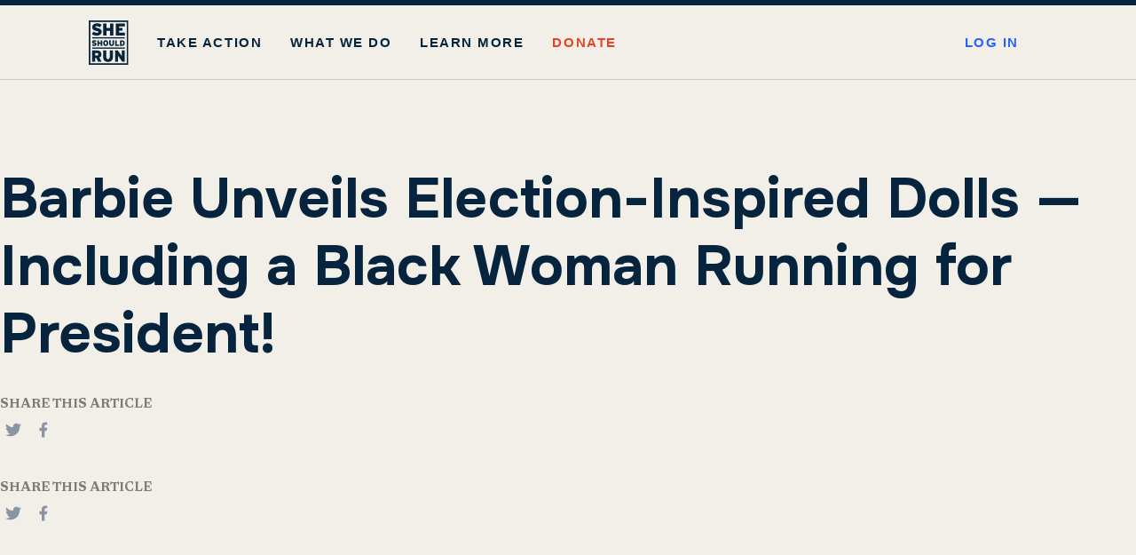

--- FILE ---
content_type: text/html; charset=UTF-8
request_url: https://sheshouldrun.org/press/barbie-unveils-election-inspired-dolls-including-a-black-woman-running-for-president/
body_size: 14042
content:
<!DOCTYPE html>
<html lang="en-US">
  <head>
    <meta charset="UTF-8" />
    <meta name="description" content="" />
    <meta http-equiv="Content-Type" content="text/html; charset=UTF-8" />
    <meta http-equiv="X-UA-Compatible" content="IE=edge" />
<script type="text/javascript">
/* <![CDATA[ */
 var gform;gform||(document.addEventListener("gform_main_scripts_loaded",function(){gform.scriptsLoaded=!0}),window.addEventListener("DOMContentLoaded",function(){gform.domLoaded=!0}),gform={domLoaded:!1,scriptsLoaded:!1,initializeOnLoaded:function(o){gform.domLoaded&&gform.scriptsLoaded?o():!gform.domLoaded&&gform.scriptsLoaded?window.addEventListener("DOMContentLoaded",o):document.addEventListener("gform_main_scripts_loaded",o)},hooks:{action:{},filter:{}},addAction:function(o,n,r,t){gform.addHook("action",o,n,r,t)},addFilter:function(o,n,r,t){gform.addHook("filter",o,n,r,t)},doAction:function(o){gform.doHook("action",o,arguments)},applyFilters:function(o){return gform.doHook("filter",o,arguments)},removeAction:function(o,n){gform.removeHook("action",o,n)},removeFilter:function(o,n,r){gform.removeHook("filter",o,n,r)},addHook:function(o,n,r,t,i){null==gform.hooks[o][n]&&(gform.hooks[o][n]=[]);var e=gform.hooks[o][n];null==i&&(i=n+"_"+e.length),gform.hooks[o][n].push({tag:i,callable:r,priority:t=null==t?10:t})},doHook:function(n,o,r){var t;if(r=Array.prototype.slice.call(r,1),null!=gform.hooks[n][o]&&((o=gform.hooks[n][o]).sort(function(o,n){return o.priority-n.priority}),o.forEach(function(o){"function"!=typeof(t=o.callable)&&(t=window[t]),"action"==n?t.apply(null,r):r[0]=t.apply(null,r)})),"filter"==n)return r[0]},removeHook:function(o,n,t,i){var r;null!=gform.hooks[o][n]&&(r=(r=gform.hooks[o][n]).filter(function(o,n,r){return!!(null!=i&&i!=o.tag||null!=t&&t!=o.priority)}),gform.hooks[o][n]=r)}}); 
/* ]]> */
</script>

    <meta name="viewport" content="width=device-width, initial-scale=1" />
    <link rel="preconnect" href="https://fonts.googleapis.com">
    <link rel="preconnect" href="https://fonts.gstatic.com" crossorigin>
    <link href="https://fonts.googleapis.com/css2?family=Newsreader:ital,opsz,wght@0,6..72,200..800;1,6..72,200..800&family=Onest:wght@100..900&display=swap" rel="stylesheet">
    <link rel="apple-touch-icon" sizes="180x180" href="/apple-touch-icon.png" />
    <link rel="icon" type="image/png" sizes="32x32" href="/favicon-32x32.png" />
    <link rel="icon"
      type="image/png"
      sizes="16x16"
      href="/favicon-16x16.png" />
    <link rel="manifest" href="/site.webmanifest" />
    <link rel="mask-icon" href="/safari-pinned-tab.svg" color="#5bbad5" />
    <meta name="msapplication-TileColor" content="#da532c" />
    <meta name="theme-color" content="#ffffff" />
    <script>(function(w,d,s,l,i){w[l]=w[l]||[];w[l].push({'gtm.start':
    new Date().getTime(),event:'gtm.js'});var f=d.getElementsByTagName(s)[0],
    j=d.createElement(s),dl=l!='dataLayer'?'&l='+l:'';j.async=true;j.src=
    'https://www.googletagmanager.com/gtm.js?id='+i+dl;f.parentNode.insertBefore(j,f);
    })(window,document,'script','dataLayer','GTM-PT4RBCK');</script>
    <meta name='robots' content='index, follow, max-image-preview:large, max-snippet:-1, max-video-preview:-1' />

	<!-- This site is optimized with the Yoast SEO plugin v26.5 - https://yoast.com/wordpress/plugins/seo/ -->
	<title>Barbie Unveils Election-Inspired Dolls — Including a Black Woman Running for President! - She Should Run</title>
	<link rel="canonical" href="https://sheshouldrun.org/press/barbie-unveils-election-inspired-dolls-including-a-black-woman-running-for-president/" />
	<meta property="og:locale" content="en_US" />
	<meta property="og:type" content="article" />
	<meta property="og:title" content="Barbie Unveils Election-Inspired Dolls — Including a Black Woman Running for President! - She Should Run" />
	<meta property="og:url" content="https://sheshouldrun.org/press/barbie-unveils-election-inspired-dolls-including-a-black-woman-running-for-president/" />
	<meta property="og:site_name" content="She Should Run" />
	<meta property="og:image" content="https://sheshouldrun.org/wp-content/uploads/Untitled-design-204.png" />
	<meta property="og:image:width" content="300" />
	<meta property="og:image:height" content="240" />
	<meta property="og:image:type" content="image/png" />
	<meta name="twitter:card" content="summary_large_image" />
	<script type="application/ld+json" class="yoast-schema-graph">{"@context":"https://schema.org","@graph":[{"@type":"WebPage","@id":"https://sheshouldrun.org/press/barbie-unveils-election-inspired-dolls-including-a-black-woman-running-for-president/","url":"https://sheshouldrun.org/press/barbie-unveils-election-inspired-dolls-including-a-black-woman-running-for-president/","name":"Barbie Unveils Election-Inspired Dolls — Including a Black Woman Running for President! - She Should Run","isPartOf":{"@id":"https://www.sheshouldrun.org/#website"},"primaryImageOfPage":{"@id":"https://sheshouldrun.org/press/barbie-unveils-election-inspired-dolls-including-a-black-woman-running-for-president/#primaryimage"},"image":{"@id":"https://sheshouldrun.org/press/barbie-unveils-election-inspired-dolls-including-a-black-woman-running-for-president/#primaryimage"},"thumbnailUrl":"https://sheshouldrun.org/wp-content/uploads/Untitled-design-204.png","datePublished":"2020-08-03T20:54:02+00:00","breadcrumb":{"@id":"https://sheshouldrun.org/press/barbie-unveils-election-inspired-dolls-including-a-black-woman-running-for-president/#breadcrumb"},"inLanguage":"en-US","potentialAction":[{"@type":"ReadAction","target":["https://sheshouldrun.org/press/barbie-unveils-election-inspired-dolls-including-a-black-woman-running-for-president/"]}]},{"@type":"ImageObject","inLanguage":"en-US","@id":"https://sheshouldrun.org/press/barbie-unveils-election-inspired-dolls-including-a-black-woman-running-for-president/#primaryimage","url":"https://sheshouldrun.org/wp-content/uploads/Untitled-design-204.png","contentUrl":"https://sheshouldrun.org/wp-content/uploads/Untitled-design-204.png","width":300,"height":240},{"@type":"BreadcrumbList","@id":"https://sheshouldrun.org/press/barbie-unveils-election-inspired-dolls-including-a-black-woman-running-for-president/#breadcrumb","itemListElement":[{"@type":"ListItem","position":1,"name":"Home","item":"https://www.sheshouldrun.org/"},{"@type":"ListItem","position":2,"name":"Barbie Unveils Election-Inspired Dolls — Including a Black Woman Running for President!"}]},{"@type":"WebSite","@id":"https://www.sheshouldrun.org/#website","url":"https://www.sheshouldrun.org/","name":"She Should Run","description":"","publisher":{"@id":"https://www.sheshouldrun.org/#organization"},"potentialAction":[{"@type":"SearchAction","target":{"@type":"EntryPoint","urlTemplate":"https://www.sheshouldrun.org/?s={search_term_string}"},"query-input":{"@type":"PropertyValueSpecification","valueRequired":true,"valueName":"search_term_string"}}],"inLanguage":"en-US"},{"@type":"Organization","@id":"https://www.sheshouldrun.org/#organization","name":"She Should Run","url":"https://www.sheshouldrun.org/","logo":{"@type":"ImageObject","inLanguage":"en-US","@id":"https://www.sheshouldrun.org/#/schema/logo/image/","url":"https://www.sheshouldrun.org/wp-content/uploads/2019/06/Untitled-design-132.png","contentUrl":"https://www.sheshouldrun.org/wp-content/uploads/2019/06/Untitled-design-132.png","width":300,"height":240,"caption":"She Should Run"},"image":{"@id":"https://www.sheshouldrun.org/#/schema/logo/image/"}}]}</script>
	<!-- / Yoast SEO plugin. -->


<link rel='dns-prefetch' href='//sheshouldrun.org' />
<link rel="alternate" title="oEmbed (JSON)" type="application/json+oembed" href="https://sheshouldrun.org/wp-json/oembed/1.0/embed?url=https%3A%2F%2Fsheshouldrun.org%2Fpress%2Fbarbie-unveils-election-inspired-dolls-including-a-black-woman-running-for-president%2F" />
<link rel="alternate" title="oEmbed (XML)" type="text/xml+oembed" href="https://sheshouldrun.org/wp-json/oembed/1.0/embed?url=https%3A%2F%2Fsheshouldrun.org%2Fpress%2Fbarbie-unveils-election-inspired-dolls-including-a-black-woman-running-for-president%2F&#038;format=xml" />
<style id='wp-img-auto-sizes-contain-inline-css' type='text/css'>
img:is([sizes=auto i],[sizes^="auto," i]){contain-intrinsic-size:3000px 1500px}
/*# sourceURL=wp-img-auto-sizes-contain-inline-css */
</style>
<style id='classic-theme-styles-inline-css' type='text/css'>
/*! This file is auto-generated */
.wp-block-button__link{color:#fff;background-color:#32373c;border-radius:9999px;box-shadow:none;text-decoration:none;padding:calc(.667em + 2px) calc(1.333em + 2px);font-size:1.125em}.wp-block-file__button{background:#32373c;color:#fff;text-decoration:none}
/*# sourceURL=/wp-includes/css/classic-themes.min.css */
</style>
<link rel='stylesheet' id='wp-ecards-css' href='https://sheshouldrun.org/wp-content/plugins/wp-ecards-invites/public/css/wp-ecards-public.css?ver=1.0.0' type='text/css' media='all' />
<link rel='stylesheet' id='learndash_quiz_front_css-css' href='//sheshouldrun.org/wp-content/plugins/sfwd-lms/themes/legacy/templates/learndash_quiz_front.min.css?ver=4.16.1' type='text/css' media='all' />
<link rel='stylesheet' id='learndash_style-css' href='//sheshouldrun.org/wp-content/plugins/sfwd-lms/assets/css/style.min.css?ver=4.16.1' type='text/css' media='all' />
<link rel='stylesheet' id='dashicons-css' href='https://sheshouldrun.org/wp-includes/css/dashicons.min.css?ver=6.9' type='text/css' media='all' />
<link rel='stylesheet' id='learndash-css' href='//sheshouldrun.org/wp-content/plugins/sfwd-lms/src/assets/dist/css/styles.css?ver=4.16.1' type='text/css' media='all' />
<link rel='stylesheet' id='sfwd_front_css-css' href='//sheshouldrun.org/wp-content/plugins/sfwd-lms/assets/css/front.min.css?ver=4.16.1' type='text/css' media='all' />
<link rel='stylesheet' id='jquery-dropdown-css-css' href='//sheshouldrun.org/wp-content/plugins/sfwd-lms/assets/css/jquery.dropdown.min.css?ver=4.16.1' type='text/css' media='all' />
<link rel='stylesheet' id='learndash_pager_css-css' href='//sheshouldrun.org/wp-content/plugins/sfwd-lms/themes/legacy/templates/learndash_pager.min.css?ver=4.16.1' type='text/css' media='all' />
<link rel='stylesheet' id='learndash_template_style_css-css' href='//sheshouldrun.org/wp-content/plugins/sfwd-lms/themes/legacy/templates/learndash_template_style.min.css?ver=4.16.1' type='text/css' media='all' />
<link rel='stylesheet' id='learndash_lesson_video-css' href='//sheshouldrun.org/wp-content/plugins/sfwd-lms/themes/legacy/templates/learndash_lesson_video.min.css?ver=4.16.1' type='text/css' media='all' />
<link rel='stylesheet' id='master-css' href='https://sheshouldrun.org/wp-content/themes/sheshouldrun/build/app.css?ver=271220254132' type='text/css' media='screen' />
<script type="text/javascript" src="https://sheshouldrun.org/wp-includes/js/jquery/jquery.min.js?ver=3.7.1" id="jquery-core-js"></script>
<script type="text/javascript" src="https://sheshouldrun.org/wp-includes/js/jquery/jquery-migrate.min.js?ver=3.4.1" id="jquery-migrate-js"></script>
<script type="text/javascript" src="https://sheshouldrun.org/wp-content/plugins/wp-ecards-invites/public/js/wp-ecards-public.js?ver=1.0.0" id="wp-ecards-js"></script>
<!-- Global site tag (gtag.js) - Google Ads: 436582908 -->
<script async src="https://www.googletagmanager.com/gtag/js?id=AW-436582908"></script>
<script>
  window.dataLayer = window.dataLayer || [];
  function gtag(){dataLayer.push(arguments);}
  gtag('js', new Date());

  gtag('config', 'AW-436582908');
</script>

<meta name="p:domain_verify" content="de1678b41737e2c539f65aee61e82e37"/>

<!-- Google tag (gtag.js) -->
<script async src="https://www.googletagmanager.com/gtag/js?id=G-SBBYQSFFHH"></script>
<script>
  window.dataLayer = window.dataLayer || [];
  function gtag(){dataLayer.push(arguments);}
  gtag('js', new Date());

  gtag('config', 'G-SBBYQSFFHH');
</script>

<style>

.sfwd-lessons-template-default .breadcrumb, .sfwd-lessons-template-default .author, .sfwd-lessons-template-default .share {
    display:none;
}
</style>

<!-- Google tag (gtag.js) -->
<script async src="https://www.googletagmanager.com/gtag/js?id=AW-928024777"></script>
<script>
  window.dataLayer = window.dataLayer || [];
  function gtag(){dataLayer.push(arguments);}
  gtag('js', new Date());

  gtag('config', 'AW-928024777');
</script>
<!-- Event snippet for Page view conversion page -->
<script>
  gtag('event', 'conversion', {'send_to': 'AW-928024777/vJgtCPC67YsZEMmRwroD'});
</script>
<script type='text/javascript' id='pagemapIdscript' defer src='https://bot.linkbot.com/bot.js#32380-4124a?property-id=32380-4124a'></script>

		<style type="text/css" id="wp-custom-css">
			.menu-item-11474 .nav-link {color: var(--color-primary) !important;}

.menu-item-17665 {
	margin-left: auto !important;
}

.menu-item-17665 .nav-link {
	color: var(--color-blue) !important;
}

		</style>
		
  <style id='global-styles-inline-css' type='text/css'>
:root{--wp--preset--aspect-ratio--square: 1;--wp--preset--aspect-ratio--4-3: 4/3;--wp--preset--aspect-ratio--3-4: 3/4;--wp--preset--aspect-ratio--3-2: 3/2;--wp--preset--aspect-ratio--2-3: 2/3;--wp--preset--aspect-ratio--16-9: 16/9;--wp--preset--aspect-ratio--9-16: 9/16;--wp--preset--color--black: #000000;--wp--preset--color--cyan-bluish-gray: #abb8c3;--wp--preset--color--white: #ffffff;--wp--preset--color--pale-pink: #f78da7;--wp--preset--color--vivid-red: #cf2e2e;--wp--preset--color--luminous-vivid-orange: #ff6900;--wp--preset--color--luminous-vivid-amber: #fcb900;--wp--preset--color--light-green-cyan: #7bdcb5;--wp--preset--color--vivid-green-cyan: #00d084;--wp--preset--color--pale-cyan-blue: #8ed1fc;--wp--preset--color--vivid-cyan-blue: #0693e3;--wp--preset--color--vivid-purple: #9b51e0;--wp--preset--gradient--vivid-cyan-blue-to-vivid-purple: linear-gradient(135deg,rgb(6,147,227) 0%,rgb(155,81,224) 100%);--wp--preset--gradient--light-green-cyan-to-vivid-green-cyan: linear-gradient(135deg,rgb(122,220,180) 0%,rgb(0,208,130) 100%);--wp--preset--gradient--luminous-vivid-amber-to-luminous-vivid-orange: linear-gradient(135deg,rgb(252,185,0) 0%,rgb(255,105,0) 100%);--wp--preset--gradient--luminous-vivid-orange-to-vivid-red: linear-gradient(135deg,rgb(255,105,0) 0%,rgb(207,46,46) 100%);--wp--preset--gradient--very-light-gray-to-cyan-bluish-gray: linear-gradient(135deg,rgb(238,238,238) 0%,rgb(169,184,195) 100%);--wp--preset--gradient--cool-to-warm-spectrum: linear-gradient(135deg,rgb(74,234,220) 0%,rgb(151,120,209) 20%,rgb(207,42,186) 40%,rgb(238,44,130) 60%,rgb(251,105,98) 80%,rgb(254,248,76) 100%);--wp--preset--gradient--blush-light-purple: linear-gradient(135deg,rgb(255,206,236) 0%,rgb(152,150,240) 100%);--wp--preset--gradient--blush-bordeaux: linear-gradient(135deg,rgb(254,205,165) 0%,rgb(254,45,45) 50%,rgb(107,0,62) 100%);--wp--preset--gradient--luminous-dusk: linear-gradient(135deg,rgb(255,203,112) 0%,rgb(199,81,192) 50%,rgb(65,88,208) 100%);--wp--preset--gradient--pale-ocean: linear-gradient(135deg,rgb(255,245,203) 0%,rgb(182,227,212) 50%,rgb(51,167,181) 100%);--wp--preset--gradient--electric-grass: linear-gradient(135deg,rgb(202,248,128) 0%,rgb(113,206,126) 100%);--wp--preset--gradient--midnight: linear-gradient(135deg,rgb(2,3,129) 0%,rgb(40,116,252) 100%);--wp--preset--font-size--small: 13px;--wp--preset--font-size--medium: 20px;--wp--preset--font-size--large: 36px;--wp--preset--font-size--x-large: 42px;--wp--preset--spacing--20: 0.44rem;--wp--preset--spacing--30: 0.67rem;--wp--preset--spacing--40: 1rem;--wp--preset--spacing--50: 1.5rem;--wp--preset--spacing--60: 2.25rem;--wp--preset--spacing--70: 3.38rem;--wp--preset--spacing--80: 5.06rem;--wp--preset--shadow--natural: 6px 6px 9px rgba(0, 0, 0, 0.2);--wp--preset--shadow--deep: 12px 12px 50px rgba(0, 0, 0, 0.4);--wp--preset--shadow--sharp: 6px 6px 0px rgba(0, 0, 0, 0.2);--wp--preset--shadow--outlined: 6px 6px 0px -3px rgb(255, 255, 255), 6px 6px rgb(0, 0, 0);--wp--preset--shadow--crisp: 6px 6px 0px rgb(0, 0, 0);}:where(.is-layout-flex){gap: 0.5em;}:where(.is-layout-grid){gap: 0.5em;}body .is-layout-flex{display: flex;}.is-layout-flex{flex-wrap: wrap;align-items: center;}.is-layout-flex > :is(*, div){margin: 0;}body .is-layout-grid{display: grid;}.is-layout-grid > :is(*, div){margin: 0;}:where(.wp-block-columns.is-layout-flex){gap: 2em;}:where(.wp-block-columns.is-layout-grid){gap: 2em;}:where(.wp-block-post-template.is-layout-flex){gap: 1.25em;}:where(.wp-block-post-template.is-layout-grid){gap: 1.25em;}.has-black-color{color: var(--wp--preset--color--black) !important;}.has-cyan-bluish-gray-color{color: var(--wp--preset--color--cyan-bluish-gray) !important;}.has-white-color{color: var(--wp--preset--color--white) !important;}.has-pale-pink-color{color: var(--wp--preset--color--pale-pink) !important;}.has-vivid-red-color{color: var(--wp--preset--color--vivid-red) !important;}.has-luminous-vivid-orange-color{color: var(--wp--preset--color--luminous-vivid-orange) !important;}.has-luminous-vivid-amber-color{color: var(--wp--preset--color--luminous-vivid-amber) !important;}.has-light-green-cyan-color{color: var(--wp--preset--color--light-green-cyan) !important;}.has-vivid-green-cyan-color{color: var(--wp--preset--color--vivid-green-cyan) !important;}.has-pale-cyan-blue-color{color: var(--wp--preset--color--pale-cyan-blue) !important;}.has-vivid-cyan-blue-color{color: var(--wp--preset--color--vivid-cyan-blue) !important;}.has-vivid-purple-color{color: var(--wp--preset--color--vivid-purple) !important;}.has-black-background-color{background-color: var(--wp--preset--color--black) !important;}.has-cyan-bluish-gray-background-color{background-color: var(--wp--preset--color--cyan-bluish-gray) !important;}.has-white-background-color{background-color: var(--wp--preset--color--white) !important;}.has-pale-pink-background-color{background-color: var(--wp--preset--color--pale-pink) !important;}.has-vivid-red-background-color{background-color: var(--wp--preset--color--vivid-red) !important;}.has-luminous-vivid-orange-background-color{background-color: var(--wp--preset--color--luminous-vivid-orange) !important;}.has-luminous-vivid-amber-background-color{background-color: var(--wp--preset--color--luminous-vivid-amber) !important;}.has-light-green-cyan-background-color{background-color: var(--wp--preset--color--light-green-cyan) !important;}.has-vivid-green-cyan-background-color{background-color: var(--wp--preset--color--vivid-green-cyan) !important;}.has-pale-cyan-blue-background-color{background-color: var(--wp--preset--color--pale-cyan-blue) !important;}.has-vivid-cyan-blue-background-color{background-color: var(--wp--preset--color--vivid-cyan-blue) !important;}.has-vivid-purple-background-color{background-color: var(--wp--preset--color--vivid-purple) !important;}.has-black-border-color{border-color: var(--wp--preset--color--black) !important;}.has-cyan-bluish-gray-border-color{border-color: var(--wp--preset--color--cyan-bluish-gray) !important;}.has-white-border-color{border-color: var(--wp--preset--color--white) !important;}.has-pale-pink-border-color{border-color: var(--wp--preset--color--pale-pink) !important;}.has-vivid-red-border-color{border-color: var(--wp--preset--color--vivid-red) !important;}.has-luminous-vivid-orange-border-color{border-color: var(--wp--preset--color--luminous-vivid-orange) !important;}.has-luminous-vivid-amber-border-color{border-color: var(--wp--preset--color--luminous-vivid-amber) !important;}.has-light-green-cyan-border-color{border-color: var(--wp--preset--color--light-green-cyan) !important;}.has-vivid-green-cyan-border-color{border-color: var(--wp--preset--color--vivid-green-cyan) !important;}.has-pale-cyan-blue-border-color{border-color: var(--wp--preset--color--pale-cyan-blue) !important;}.has-vivid-cyan-blue-border-color{border-color: var(--wp--preset--color--vivid-cyan-blue) !important;}.has-vivid-purple-border-color{border-color: var(--wp--preset--color--vivid-purple) !important;}.has-vivid-cyan-blue-to-vivid-purple-gradient-background{background: var(--wp--preset--gradient--vivid-cyan-blue-to-vivid-purple) !important;}.has-light-green-cyan-to-vivid-green-cyan-gradient-background{background: var(--wp--preset--gradient--light-green-cyan-to-vivid-green-cyan) !important;}.has-luminous-vivid-amber-to-luminous-vivid-orange-gradient-background{background: var(--wp--preset--gradient--luminous-vivid-amber-to-luminous-vivid-orange) !important;}.has-luminous-vivid-orange-to-vivid-red-gradient-background{background: var(--wp--preset--gradient--luminous-vivid-orange-to-vivid-red) !important;}.has-very-light-gray-to-cyan-bluish-gray-gradient-background{background: var(--wp--preset--gradient--very-light-gray-to-cyan-bluish-gray) !important;}.has-cool-to-warm-spectrum-gradient-background{background: var(--wp--preset--gradient--cool-to-warm-spectrum) !important;}.has-blush-light-purple-gradient-background{background: var(--wp--preset--gradient--blush-light-purple) !important;}.has-blush-bordeaux-gradient-background{background: var(--wp--preset--gradient--blush-bordeaux) !important;}.has-luminous-dusk-gradient-background{background: var(--wp--preset--gradient--luminous-dusk) !important;}.has-pale-ocean-gradient-background{background: var(--wp--preset--gradient--pale-ocean) !important;}.has-electric-grass-gradient-background{background: var(--wp--preset--gradient--electric-grass) !important;}.has-midnight-gradient-background{background: var(--wp--preset--gradient--midnight) !important;}.has-small-font-size{font-size: var(--wp--preset--font-size--small) !important;}.has-medium-font-size{font-size: var(--wp--preset--font-size--medium) !important;}.has-large-font-size{font-size: var(--wp--preset--font-size--large) !important;}.has-x-large-font-size{font-size: var(--wp--preset--font-size--x-large) !important;}
/*# sourceURL=global-styles-inline-css */
</style>
</head>
  <body class="wp-singular cpt_press-template-default single single-cpt_press postid-8529 wp-theme-sheshouldrun" data-template="base.twig">


    <a class="skip-link screen-reader-text" href="#content">
      Skip to content
    </a>

    <noscript><iframe src="https://www.googletagmanager.com/ns.html?id=GTM-PT4RBCK"
height="0" width="0" style="display:none;visibility:hidden"></iframe></noscript>

    <header class="header">
              <div class="header__inner">
          <div class="logo" role="banner">
            <a href="https://sheshouldrun.org" rel="home">
              <img src="https://sheshouldrun.org/wp-content/themes/sheshouldrun/assets/images/ssr-logo25.svg" alt="She Should Run" />
            </a>
          </div>
          <nav class="nav-main" role="navigation">
	<ul class="nav-list">
					<li class=" menu-item menu-item-type-custom menu-item-object-custom menu-item-15720 menu-item-has-children">
									<a class="nav-link">Take Action</a>
													<div class="nav-drop">
						<div class="nav-drop__inner">
															<ul>
									<li class="nav-title">
										Explore Your Leadership
									</li>
																														<li class="has-text">
												<a href="https://sheshouldrun.org/resources/">
																											<strong>Resource Center</strong>
														<p>Content and tools created to help you develop your leadership while considering running for office</p>
																									</a>
											</li>
																					<li class="has-text">
												<a href="https://sheshouldrun.org/local-leader-lab/">
																											<strong>Local Leader Lab</strong>
														<p>A virtual civic incubator for women ready to dial up their local leadership</p>
																									</a>
											</li>
																					<li class="has-text">
												<a href="https://sheshouldrun.org/action-index/">
																											<strong>She Will Fight</strong>
														<p>A catalog of local actions that provide tangible ways to build power in your own community</p>
																									</a>
											</li>
																											</ul>
															<ul>
									<li class="nav-title">
										Support the Movement
									</li>
																														<li class="has-text">
												<a href="https://sheshouldrun.org/encourageher/">
																											<strong>Encourage Her</strong>
														<p>Learn how you personally can get more women in halls of power.</p>
																									</a>
											</li>
																					<li class="has-text">
												<a href="https://sheshouldrun.org/become-a-partner/">
																											<strong>Partner with Us</strong>
														<p>Your brand can play a central role in combatting gender inequality.</p>
																									</a>
											</li>
																					<li class="has-text">
												<a href="https://sheshouldrun.org/political-motivation-workshops/">
																											<strong>Bring Us to Your Organization</strong>
														<p>Have us deliver a customized leadership development experience to your audience.</p>
																									</a>
											</li>
																					<li class="has-text">
												<a href="https://sheshouldrun.org/ways-to-give/">
																											<strong>Ways to Give</strong>
														<p>Your contributions and support are critical to the success of our mission.</p>
																									</a>
											</li>
																											</ul>
													</div>
					</div>
							</li>
					<li class=" menu-item menu-item-type-post_type menu-item-object-page menu-item-6995">
															<a class="nav-link" href="https://sheshouldrun.org/what-we-do/">What We Do</a>
																</li>
					<li class="has-drop menu-item menu-item-type-custom menu-item-object-custom menu-item-288 menu-item-has-children">
									<a class="nav-link">Learn More</a>
													<div class="nav-drop">
						<div class="nav-drop__inner">
															<ul>
									<li class="nav-title">
										Stay Up-to-Date
									</li>
																														<li class="has-text">
												<a href="https://sheshouldrun.org/2025-impact-report/">
																											<strong>2025 Impact Report</strong>
														<p>Read the story of what we did and what we learned in 2025.</p>
																									</a>
											</li>
																					<li class="has-text">
												<a href="https://sheshouldrun.org/our-research/">
																											<strong>Our Research</strong>
														<p>View our latest research about women and elected leadership.</p>
																									</a>
											</li>
																					<li class="has-text">
												<a href="https://sheshouldrun.org/explore/upcoming-events/">
																											<strong>Upcoming Events</strong>
														<p>Find out where you can see us next, virtually or in-person.</p>
																									</a>
											</li>
																					<li class="has-text">
												<a href="https://sheshouldrun.org/blog/">
																											<strong>Our Blog</strong>
														<p>Browse our latest articles about leadership, purpose, equality, and more.</p>
																									</a>
											</li>
																											</ul>
															<ul>
									<li class="nav-title">
										About Us
									</li>
																														<li >
												<a href="https://sheshouldrun.org/news/">
																											In the News
																									</a>
											</li>
																					<li >
												<a href="https://sheshouldrun.org/careers/">
																											Work at She Should Run
																									</a>
											</li>
																					<li >
												<a href="https://sheshouldrun.org/our-leadership/">
																											Our Leadership
																									</a>
											</li>
																					<li >
												<a href="https://sheshouldrun.threadless.com/">
																											Shop She Should Run
																									</a>
											</li>
																					<li >
												<a href="https://sheshouldrun.org/contact-us/">
																											Get Connected
																									</a>
											</li>
																											</ul>
													</div>
					</div>
							</li>
					<li class=" menu-item menu-item-type-post_type menu-item-object-page menu-item-11474">
															<a class="nav-link" href="https://sheshouldrun.org/donate/">Donate</a>
																</li>
					<li class=" menu-item menu-item-type-custom menu-item-object-custom menu-item-17665">
															<a class="nav-link" href="https://community.sheshouldrun.org/">Log in</a>
																</li>
			</ul>
	<div class="utility">
		<a class="nav-open" href="#open-nav">
			<svg class="icon-menu" xmlns="http://www.w3.org/2000/svg" viewbox="0 0 37 23">
				<path fill="none" fill-rule="evenodd" stroke="#3db7d3" stroke-linecap="round" stroke-width="3" d="M2.375 21.5h32.25m-32.25-20h32.25m-32.25 10h32.25"/>
			</svg>
			<svg class="icon-close" xmlns="http://www.w3.org/2000/svg" viewbox="0 0 27 27">
				<g fill="none" fill-rule="evenodd" stroke="#3db7d3" stroke-linecap="round" stroke-width="4">
					<path d="M2.0979032 2.0979032l22.8041936 22.8041936M2.0979032 24.9020968L24.9020968 2.0979032"/>
				</g>
			</svg>
		</a>
	</div>
</nav>
        </div>
          </header>

    <main role="main" class="main" id="content">
        <article class="block block-post">
    <div class="block-post__inner">
      <h1 class="headline-h1">
        Barbie Unveils Election-Inspired Dolls — Including a Black Woman Running for President!
      </h1>
      <div class="share">
  <strong>Share this article</strong>
  <a href="https://twitter.com/intent/tweet/?text=Barbie Unveils Election-Inspired Dolls — Including a Black Woman Running for President!&url=https://sheshouldrun.org/press/barbie-unveils-election-inspired-dolls-including-a-black-woman-running-for-president/"
    target="_blank">
    <svg xmlns="http://www.w3.org/2000/svg"
      width="30"
      height="30"
      viewBox="0 0 64 64">
      <rect data-element="frame"
        x="0"
        y="0"
        width="30"
        height="30"
        rx="3"
        ry="3"
        stroke="none"
        fill="transparent" />
      <g class="nc-icon-wrapper"
        transform="translate(12.8 12.8) scale(0.6)"
        fill="#8A95A4">
        <path fill="#8A95A4"
          d="M64,12.2c-2.4,1-4.9,1.8-7.5,2.1c2.7-1.6,4.8-4.2,5.8-7.3c-2.5,1.5-5.3,2.6-8.3,3.2C51.5,7.6,48.1,6,44.3,6 c-7.3,0-13.1,5.9-13.1,13.1c0,1,0.1,2,0.3,3C20.6,21.6,10.9,16.3,4.5,8.4c-1.1,1.9-1.8,4.2-1.8,6.6c0,4.6,2.3,8.6,5.8,10.9 c-2.2-0.1-4.2-0.7-5.9-1.6c0,0.1,0,0.1,0,0.2c0,6.4,4.5,11.7,10.5,12.9c-1.1,0.3-2.3,0.5-3.5,0.5c-0.8,0-1.7-0.1-2.5-0.2 c1.7,5.2,6.5,9,12.3,9.1c-4.5,3.5-10.2,5.6-16.3,5.6c-1.1,0-2.1-0.1-3.1-0.2C5.8,55.8,12.7,58,20.1,58c24.2,0,37.4-20,37.4-37.4 c0-0.6,0-1.1,0-1.7C60,17.1,62.2,14.8,64,12.2z" />
      </g>
    </svg>
  </a>
  <a href="https://facebook.com/sharer/sharer.php?u=https://sheshouldrun.org/press/barbie-unveils-election-inspired-dolls-including-a-black-woman-running-for-president/"
    target="_blank"
    aria-label="Facebook">
    <svg xmlns="http://www.w3.org/2000/svg"
      width="30"
      height="30"
      viewBox="0 0 64 64">
      <rect data-element="frame"
        x="0"
        y="0"
        width="30"
        height="30"
        rx="3"
        ry="3"
        stroke="none"
        fill="transparent" />
      <g class="nc-icon-wrapper"
        transform="translate(12.8 12.8) scale(0.6)"
        fill="#8A95A4">
        <path fill="#8A95A4"
          d="M24.92437,62V36H16V24h8.92437v-8.38004C24.92437,6.49153,30.70333,2,38.84651,2 c3.90067,0,7.25309,0.29041,8.23008,0.42022v9.53975l-5.64773,0.00257C37.00014,11.96253,36,14.06699,36,17.15515V24h12l-4,12h-8v26 H24.92437z" />
      </g>
    </svg>
  </a>
</div>
      <div class="post">
                  
              </div>
      <div class="share">
  <strong>Share this article</strong>
  <a href="https://twitter.com/intent/tweet/?text=Barbie Unveils Election-Inspired Dolls — Including a Black Woman Running for President!&url=https://sheshouldrun.org/press/barbie-unveils-election-inspired-dolls-including-a-black-woman-running-for-president/"
    target="_blank">
    <svg xmlns="http://www.w3.org/2000/svg"
      width="30"
      height="30"
      viewBox="0 0 64 64">
      <rect data-element="frame"
        x="0"
        y="0"
        width="30"
        height="30"
        rx="3"
        ry="3"
        stroke="none"
        fill="transparent" />
      <g class="nc-icon-wrapper"
        transform="translate(12.8 12.8) scale(0.6)"
        fill="#8A95A4">
        <path fill="#8A95A4"
          d="M64,12.2c-2.4,1-4.9,1.8-7.5,2.1c2.7-1.6,4.8-4.2,5.8-7.3c-2.5,1.5-5.3,2.6-8.3,3.2C51.5,7.6,48.1,6,44.3,6 c-7.3,0-13.1,5.9-13.1,13.1c0,1,0.1,2,0.3,3C20.6,21.6,10.9,16.3,4.5,8.4c-1.1,1.9-1.8,4.2-1.8,6.6c0,4.6,2.3,8.6,5.8,10.9 c-2.2-0.1-4.2-0.7-5.9-1.6c0,0.1,0,0.1,0,0.2c0,6.4,4.5,11.7,10.5,12.9c-1.1,0.3-2.3,0.5-3.5,0.5c-0.8,0-1.7-0.1-2.5-0.2 c1.7,5.2,6.5,9,12.3,9.1c-4.5,3.5-10.2,5.6-16.3,5.6c-1.1,0-2.1-0.1-3.1-0.2C5.8,55.8,12.7,58,20.1,58c24.2,0,37.4-20,37.4-37.4 c0-0.6,0-1.1,0-1.7C60,17.1,62.2,14.8,64,12.2z" />
      </g>
    </svg>
  </a>
  <a href="https://facebook.com/sharer/sharer.php?u=https://sheshouldrun.org/press/barbie-unveils-election-inspired-dolls-including-a-black-woman-running-for-president/"
    target="_blank"
    aria-label="Facebook">
    <svg xmlns="http://www.w3.org/2000/svg"
      width="30"
      height="30"
      viewBox="0 0 64 64">
      <rect data-element="frame"
        x="0"
        y="0"
        width="30"
        height="30"
        rx="3"
        ry="3"
        stroke="none"
        fill="transparent" />
      <g class="nc-icon-wrapper"
        transform="translate(12.8 12.8) scale(0.6)"
        fill="#8A95A4">
        <path fill="#8A95A4"
          d="M24.92437,62V36H16V24h8.92437v-8.38004C24.92437,6.49153,30.70333,2,38.84651,2 c3.90067,0,7.25309,0.29041,8.23008,0.42022v9.53975l-5.64773,0.00257C37.00014,11.96253,36,14.06699,36,17.15515V24h12l-4,12h-8v26 H24.92437z" />
      </g>
    </svg>
  </a>
</div>
    </div>
  </article>
    </main>

          <footer class="footer">
        <div class="wrapper">
	<div class="footer__inner">
		<div class="footer__col">
			<div class="logo" role="banner">
				<a href="https://sheshouldrun.org" rel="home">
					<img src="https://sheshouldrun.org/wp-content/themes/sheshouldrun/assets/images/ssr-logo25-light.svg" alt="She Should Run"/>
				</a>
			</div>
		</div>
		<div class="footer__col footer-nav">
			<ul>
									<li class="menu-title menu-item menu-item-type-custom menu-item-object-custom menu-item-219">
						<a href="#">Get Involved</a>
					</li>
									<li class=" menu-item menu-item-type-post_type menu-item-object-page menu-item-9875">
						<a href="https://sheshouldrun.org/resources/">Take Your First Step</a>
					</li>
									<li class=" menu-item menu-item-type-post_type menu-item-object-page menu-item-14509">
						<a href="https://sheshouldrun.org/take-your-next-step/">Take Your Next Step</a>
					</li>
									<li class=" menu-item menu-item-type-post_type menu-item-object-page menu-item-12976">
						<a href="https://sheshouldrun.org/encourageher/">Encourage Her</a>
					</li>
									<li class=" menu-item menu-item-type-post_type menu-item-object-page menu-item-12977">
						<a href="https://sheshouldrun.org/political-motivation-workshops/">Bring Us to Your Organization</a>
					</li>
							</ul>
		</div>
		<div class="footer__col footer-nav">
			<ul>
									<li class="menu-title menu-item menu-item-type-custom menu-item-object-custom menu-item-220">
						<a href="#">Stay Connected</a>
					</li>
									<li class=" menu-item menu-item-type-post_type menu-item-object-page menu-item-6974">
						<a href="https://sheshouldrun.org/blog/">Read Our Blog</a>
					</li>
									<li class=" menu-item menu-item-type-post_type menu-item-object-page menu-item-7487">
						<a href="https://sheshouldrun.org/news/">In the News</a>
					</li>
									<li class=" menu-item menu-item-type-post_type menu-item-object-page menu-item-7488">
						<a href="https://sheshouldrun.org/explore/upcoming-events/">Upcoming Events</a>
					</li>
									<li class=" menu-item menu-item-type-post_type menu-item-object-page menu-item-6975">
						<a href="https://sheshouldrun.org/contact-us/">Contact Us</a>
					</li>
							</ul>
		</div>
		<div class="footer__col">
			<h3 class="headline-h3">
				Get updates
			</h3>
							<script type="text/javascript"></script>
                <div class='gf_browser_chrome gform_wrapper gform_legacy_markup_wrapper gform-theme--no-framework' data-form-theme='legacy' data-form-index='0' id='gform_wrapper_27' ><div id='gf_27' class='gform_anchor' tabindex='-1'></div><form method='post' enctype='multipart/form-data' target='gform_ajax_frame_27' id='gform_27'  action='/press/barbie-unveils-election-inspired-dolls-including-a-black-woman-running-for-president/#gf_27' data-formid='27' novalidate>
                        <div class='gform-body gform_body'><ul id='gform_fields_27' class='gform_fields top_label form_sublabel_below description_below validation_below'><li id="field_27_2" class="gfield gfield--type-email gfield_contains_required field_sublabel_below gfield--no-description field_description_below field_validation_below gfield_visibility_visible"  data-js-reload="field_27_2" ><label class='gfield_label gform-field-label' for='input_27_2'>Email Address<span class="gfield_required"><span class="gfield_required gfield_required_asterisk">*</span></span></label><div class='ginput_container ginput_container_email'>
                            <input name='input_2' id='input_27_2' type='email' value='' class='medium'    aria-required="true" aria-invalid="false"  />
                        </div></li><li id="field_27_3" class="gfield gfield--type-text gfield_contains_required field_sublabel_below gfield--no-description field_description_below field_validation_below gfield_visibility_visible"  data-js-reload="field_27_3" ><label class='gfield_label gform-field-label' for='input_27_3'>First Name<span class="gfield_required"><span class="gfield_required gfield_required_asterisk">*</span></span></label><div class='ginput_container ginput_container_text'><input name='input_3' id='input_27_3' type='text' value='' class='medium'     aria-required="true" aria-invalid="false"   /> </div></li><li id="field_27_4" class="gfield gfield--type-honeypot gform_validation_container field_sublabel_below gfield--has-description field_description_below field_validation_below gfield_visibility_visible"  data-js-reload="field_27_4" ><label class='gfield_label gform-field-label' for='input_27_4'>Name</label><div class='ginput_container'><input name='input_4' id='input_27_4' type='text' value='' autocomplete='new-password'/></div><div class='gfield_description' id='gfield_description_27_4'>This field is for validation purposes and should be left unchanged.</div></li></ul></div>
        <div class='gform_footer top_label'> <input type='submit' id='gform_submit_button_27' class='gform_button button' value='Submit'  onclick='if(window["gf_submitting_27"]){return false;}  if( !jQuery("#gform_27")[0].checkValidity || jQuery("#gform_27")[0].checkValidity()){window["gf_submitting_27"]=true;}  ' onkeypress='if( event.keyCode == 13 ){ if(window["gf_submitting_27"]){return false;} if( !jQuery("#gform_27")[0].checkValidity || jQuery("#gform_27")[0].checkValidity()){window["gf_submitting_27"]=true;}  jQuery("#gform_27").trigger("submit",[true]); }' /> <input type='hidden' name='gform_ajax' value='form_id=27&amp;title=&amp;description=&amp;tabindex=0&amp;theme=legacy' />
            <input type='hidden' class='gform_hidden' name='is_submit_27' value='1' />
            <input type='hidden' class='gform_hidden' name='gform_submit' value='27' />
            
            <input type='hidden' class='gform_hidden' name='gform_unique_id' value='' />
            <input type='hidden' class='gform_hidden' name='state_27' value='WyJbXSIsImFlMDlmZmUzOWU2MzcxNWM1OGYwNjU4M2E0ODQ5MWI5Il0=' />
            <input type='hidden' class='gform_hidden' name='gform_target_page_number_27' id='gform_target_page_number_27' value='0' />
            <input type='hidden' class='gform_hidden' name='gform_source_page_number_27' id='gform_source_page_number_27' value='1' />
            <input type='hidden' name='gform_field_values' value='' />
            
        </div>
                        </form>
                        </div>
		                <iframe style='display:none;width:0px;height:0px;' src='about:blank' name='gform_ajax_frame_27' id='gform_ajax_frame_27' title='This iframe contains the logic required to handle Ajax powered Gravity Forms.'></iframe>
		                <script type="text/javascript">
/* <![CDATA[ */
 gform.initializeOnLoaded( function() {gformInitSpinner( 27, 'https://sheshouldrun.org/wp-content/plugins/gravityforms/images/spinner.svg', true );jQuery('#gform_ajax_frame_27').on('load',function(){var contents = jQuery(this).contents().find('*').html();var is_postback = contents.indexOf('GF_AJAX_POSTBACK') >= 0;if(!is_postback){return;}var form_content = jQuery(this).contents().find('#gform_wrapper_27');var is_confirmation = jQuery(this).contents().find('#gform_confirmation_wrapper_27').length > 0;var is_redirect = contents.indexOf('gformRedirect(){') >= 0;var is_form = form_content.length > 0 && ! is_redirect && ! is_confirmation;var mt = parseInt(jQuery('html').css('margin-top'), 10) + parseInt(jQuery('body').css('margin-top'), 10) + 100;if(is_form){jQuery('#gform_wrapper_27').html(form_content.html());if(form_content.hasClass('gform_validation_error')){jQuery('#gform_wrapper_27').addClass('gform_validation_error');} else {jQuery('#gform_wrapper_27').removeClass('gform_validation_error');}setTimeout( function() { /* delay the scroll by 50 milliseconds to fix a bug in chrome */ jQuery(document).scrollTop(jQuery('#gform_wrapper_27').offset().top - mt); }, 50 );if(window['gformInitDatepicker']) {gformInitDatepicker();}if(window['gformInitPriceFields']) {gformInitPriceFields();}var current_page = jQuery('#gform_source_page_number_27').val();gformInitSpinner( 27, 'https://sheshouldrun.org/wp-content/plugins/gravityforms/images/spinner.svg', true );jQuery(document).trigger('gform_page_loaded', [27, current_page]);window['gf_submitting_27'] = false;}else if(!is_redirect){var confirmation_content = jQuery(this).contents().find('.GF_AJAX_POSTBACK').html();if(!confirmation_content){confirmation_content = contents;}jQuery('#gform_wrapper_27').replaceWith(confirmation_content);jQuery(document).scrollTop(jQuery('#gf_27').offset().top - mt);jQuery(document).trigger('gform_confirmation_loaded', [27]);window['gf_submitting_27'] = false;wp.a11y.speak(jQuery('#gform_confirmation_message_27').text());}else{jQuery('#gform_27').append(contents);if(window['gformRedirect']) {gformRedirect();}}jQuery(document).trigger("gform_pre_post_render", [{ formId: "27", currentPage: "current_page", abort: function() { this.preventDefault(); } }]);                if (event && event.defaultPrevented) {                return;         }        const gformWrapperDiv = document.getElementById( "gform_wrapper_27" );        if ( gformWrapperDiv ) {            const visibilitySpan = document.createElement( "span" );            visibilitySpan.id = "gform_visibility_test_27";            gformWrapperDiv.insertAdjacentElement( "afterend", visibilitySpan );        }        const visibilityTestDiv = document.getElementById( "gform_visibility_test_27" );        let postRenderFired = false;                function triggerPostRender() {            if ( postRenderFired ) {                return;            }            postRenderFired = true;            jQuery( document ).trigger( 'gform_post_render', [27, current_page] );            gform.utils.trigger( { event: 'gform/postRender', native: false, data: { formId: 27, currentPage: current_page } } );            if ( visibilityTestDiv ) {                visibilityTestDiv.parentNode.removeChild( visibilityTestDiv );            }        }        function debounce( func, wait, immediate ) {            var timeout;            return function() {                var context = this, args = arguments;                var later = function() {                    timeout = null;                    if ( !immediate ) func.apply( context, args );                };                var callNow = immediate && !timeout;                clearTimeout( timeout );                timeout = setTimeout( later, wait );                if ( callNow ) func.apply( context, args );            };        }        const debouncedTriggerPostRender = debounce( function() {            triggerPostRender();        }, 200 );        if ( visibilityTestDiv && visibilityTestDiv.offsetParent === null ) {            const observer = new MutationObserver( ( mutations ) => {                mutations.forEach( ( mutation ) => {                    if ( mutation.type === 'attributes' && visibilityTestDiv.offsetParent !== null ) {                        debouncedTriggerPostRender();                        observer.disconnect();                    }                });            });            observer.observe( document.body, {                attributes: true,                childList: false,                subtree: true,                attributeFilter: [ 'style', 'class' ],            });        } else {            triggerPostRender();        }    } );} ); 
/* ]]> */
</script>

						<div class="social">
  <h3 class="headline-h3">
    Connect With Us
  </h3>
  <a class="social__link"
    href="https://instagram.com/sheshouldrun"
    target="_blank"
    rel="noopener"
    title="Instagram">
    <svg role="img" viewBox="0 0 24 24" xmlns="http://www.w3.org/2000/svg">
      <title>
        Instagram icon
      </title>
      <path d="M12 0C8.74 0 8.333.015 7.053.072 5.775.132 4.905.333 4.14.63c-.789.306-1.459.717-2.126 1.384S.935 3.35.63 4.14C.333 4.905.131 5.775.072 7.053.012 8.333 0 8.74 0 12s.015 3.667.072 4.947c.06 1.277.261 2.148.558 2.913.306.788.717 1.459 1.384 2.126.667.666 1.336 1.079 2.126 1.384.766.296 1.636.499 2.913.558C8.333 23.988 8.74 24 12 24s3.667-.015 4.947-.072c1.277-.06 2.148-.262 2.913-.558.788-.306 1.459-.718 2.126-1.384.666-.667 1.079-1.335 1.384-2.126.296-.765.499-1.636.558-2.913.06-1.28.072-1.687.072-4.947s-.015-3.667-.072-4.947c-.06-1.277-.262-2.149-.558-2.913-.306-.789-.718-1.459-1.384-2.126C21.319 1.347 20.651.935 19.86.63c-.765-.297-1.636-.499-2.913-.558C15.667.012 15.26 0 12 0zm0 2.16c3.203 0 3.585.016 4.85.071 1.17.055 1.805.249 2.227.415.562.217.96.477 1.382.896.419.42.679.819.896 1.381.164.422.36 1.057.413 2.227.057 1.266.07 1.646.07 4.85s-.015 3.585-.074 4.85c-.061 1.17-.256 1.805-.421 2.227-.224.562-.479.96-.899 1.382-.419.419-.824.679-1.38.896-.42.164-1.065.36-2.235.413-1.274.057-1.649.07-4.859.07-3.211 0-3.586-.015-4.859-.074-1.171-.061-1.816-.256-2.236-.421-.569-.224-.96-.479-1.379-.899-.421-.419-.69-.824-.9-1.38-.165-.42-.359-1.065-.42-2.235-.045-1.26-.061-1.649-.061-4.844 0-3.196.016-3.586.061-4.861.061-1.17.255-1.814.42-2.234.21-.57.479-.96.9-1.381.419-.419.81-.689 1.379-.898.42-.166 1.051-.361 2.221-.421 1.275-.045 1.65-.06 4.859-.06l.045.03zm0 3.678c-3.405 0-6.162 2.76-6.162 6.162 0 3.405 2.76 6.162 6.162 6.162 3.405 0 6.162-2.76 6.162-6.162 0-3.405-2.76-6.162-6.162-6.162zM12 16c-2.21 0-4-1.79-4-4s1.79-4 4-4 4 1.79 4 4-1.79 4-4 4zm7.846-10.405c0 .795-.646 1.44-1.44 1.44-.795 0-1.44-.646-1.44-1.44 0-.794.646-1.439 1.44-1.439.793-.001 1.44.645 1.44 1.439z" />
    </svg>
  </a>
  <a class="social__link"
    href="https://twitter.com/sheshouldrun"
    target="_blank"
    title="Twitter"
    rel="noopener">
    <svg role="img" viewBox="0 0 24 24" xmlns="http://www.w3.org/2000/svg">
      <title>
        Twitter icon
      </title>
      <path d="M23.954 4.569c-.885.389-1.83.654-2.825.775 1.014-.611 1.794-1.574 2.163-2.723-.951.555-2.005.959-3.127 1.184-.896-.959-2.173-1.559-3.591-1.559-2.717 0-4.92 2.203-4.92 4.917 0 .39.045.765.127 1.124C7.691 8.094 4.066 6.13 1.64 3.161c-.427.722-.666 1.561-.666 2.475 0 1.71.87 3.213 2.188 4.096-.807-.026-1.566-.248-2.228-.616v.061c0 2.385 1.693 4.374 3.946 4.827-.413.111-.849.171-1.296.171-.314 0-.615-.03-.916-.086.631 1.953 2.445 3.377 4.604 3.417-1.68 1.319-3.809 2.105-6.102 2.105-.39 0-.779-.023-1.17-.067 2.189 1.394 4.768 2.209 7.557 2.209 9.054 0 13.999-7.496 13.999-13.986 0-.209 0-.42-.015-.63.961-.689 1.8-1.56 2.46-2.548l-.047-.02z" />
    </svg>
  </a>
  <a class="social__link"
    href="https://www.linkedin.com/company/she-should-run/"
    target="_blank"
    title="LinkedIn"
    rel="noopener">
    <svg role="img" viewBox="0 0 24 24" xmlns="http://www.w3.org/2000/svg">
      <title>
        LinkedIn icon
      </title>
      <path d="M20.447 20.452h-3.554v-5.569c0-1.328-.027-3.037-1.852-3.037-1.853 0-2.136 1.445-2.136 2.939v5.667H9.351V9h3.414v1.561h.046c.477-.9 1.637-1.85 3.37-1.85 3.601 0 4.267 2.37 4.267 5.455v6.286zM5.337 7.433c-1.144 0-2.063-.926-2.063-2.065 0-1.138.92-2.063 2.063-2.063 1.14 0 2.064.925 2.064 2.063 0 1.139-.925 2.065-2.064 2.065zm1.782 13.019H3.555V9h3.564v11.452zM22.225 0H1.771C.792 0 0 .774 0 1.729v20.542C0 23.227.792 24 1.771 24h20.451C23.2 24 24 23.227 24 22.271V1.729C24 .774 23.2 0 22.222 0h.003z" />
    </svg>
  </a>
  <a class="social__link"
    href="https://www.facebook.com/sheshouldrun"
    target="_blank"
    title="Facebook"
    rel="noopener">
    <svg role="img" viewBox="0 0 24 24" xmlns="http://www.w3.org/2000/svg">
      <title>
        Facebook icon
      </title>
      <path d="M23.9981 11.9991C23.9981 5.37216 18.626 0 11.9991 0C5.37216 0 0 5.37216 0 11.9991C0 17.9882 4.38789 22.9522 10.1242 23.8524V15.4676H7.07758V11.9991H10.1242V9.35553C10.1242 6.34826 11.9156 4.68714 14.6564 4.68714C15.9692 4.68714 17.3424 4.92149 17.3424 4.92149V7.87439H15.8294C14.3388 7.87439 13.8739 8.79933 13.8739 9.74824V11.9991H17.2018L16.6698 15.4676H13.8739V23.8524C19.6103 22.9522 23.9981 17.9882 23.9981 11.9991Z" />
    </svg>
  </a>
</div>
		</div>
	</div>
	<div class="footer__legal">
		&copy 2025 She Should Run | Washington, D.C.
									|
				<a href="https://www.sheshouldrun.org/privacy-policy/" target="">Privacy Policy</a>
												|
				<a href="https://www.sheshouldrun.org/terms-of-service/" target="">Terms of Service</a>
						</div>
</div>
      </footer>
      <script type="speculationrules">
{"prefetch":[{"source":"document","where":{"and":[{"href_matches":"/*"},{"not":{"href_matches":["/wp-*.php","/wp-admin/*","/wp-content/uploads/*","/wp-content/*","/wp-content/plugins/*","/wp-content/themes/sheshouldrun/*","/*\\?(.+)"]}},{"not":{"selector_matches":"a[rel~=\"nofollow\"]"}},{"not":{"selector_matches":".no-prefetch, .no-prefetch a"}}]},"eagerness":"conservative"}]}
</script>


<script type="text/javascript" src="https://sheshouldrun.org/wp-content/themes/sheshouldrun/build/app.js?v=46830445583" id="custom-js"></script>
<script type="text/javascript" src="https://sheshouldrun.org/wp-includes/js/dist/dom-ready.min.js?ver=f77871ff7694fffea381" id="wp-dom-ready-js"></script>
<script type="text/javascript" src="https://sheshouldrun.org/wp-includes/js/dist/hooks.min.js?ver=dd5603f07f9220ed27f1" id="wp-hooks-js"></script>
<script type="text/javascript" src="https://sheshouldrun.org/wp-includes/js/dist/i18n.min.js?ver=c26c3dc7bed366793375" id="wp-i18n-js"></script>
<script type="text/javascript" id="wp-i18n-js-after">
/* <![CDATA[ */
wp.i18n.setLocaleData( { 'text direction\u0004ltr': [ 'ltr' ] } );
//# sourceURL=wp-i18n-js-after
/* ]]> */
</script>
<script type="text/javascript" src="https://sheshouldrun.org/wp-includes/js/dist/a11y.min.js?ver=cb460b4676c94bd228ed" id="wp-a11y-js"></script>
<script type="text/javascript" defer='defer' src="https://sheshouldrun.org/wp-content/plugins/gravityforms/js/jquery.json.min.js?ver=2.8.17" id="gform_json-js"></script>
<script type="text/javascript" id="gform_gravityforms-js-extra">
/* <![CDATA[ */
var gform_i18n = {"datepicker":{"days":{"monday":"Mo","tuesday":"Tu","wednesday":"We","thursday":"Th","friday":"Fr","saturday":"Sa","sunday":"Su"},"months":{"january":"January","february":"February","march":"March","april":"April","may":"May","june":"June","july":"July","august":"August","september":"September","october":"October","november":"November","december":"December"},"firstDay":1,"iconText":"Select date"}};
var gf_legacy_multi = [];
var gform_gravityforms = {"strings":{"invalid_file_extension":"This type of file is not allowed. Must be one of the following:","delete_file":"Delete this file","in_progress":"in progress","file_exceeds_limit":"File exceeds size limit","illegal_extension":"This type of file is not allowed.","max_reached":"Maximum number of files reached","unknown_error":"There was a problem while saving the file on the server","currently_uploading":"Please wait for the uploading to complete","cancel":"Cancel","cancel_upload":"Cancel this upload","cancelled":"Cancelled"},"vars":{"images_url":"https://sheshouldrun.org/wp-content/plugins/gravityforms/images"}};
var gf_global = {"gf_currency_config":{"name":"U.S. Dollar","symbol_left":"$","symbol_right":"","symbol_padding":"","thousand_separator":",","decimal_separator":".","decimals":2,"code":"USD"},"base_url":"https://sheshouldrun.org/wp-content/plugins/gravityforms","number_formats":[],"spinnerUrl":"https://sheshouldrun.org/wp-content/plugins/gravityforms/images/spinner.svg","version_hash":"1f2017336c8edc4b7cc2473a1b323773","strings":{"newRowAdded":"New row added.","rowRemoved":"Row removed","formSaved":"The form has been saved.  The content contains the link to return and complete the form."}};
//# sourceURL=gform_gravityforms-js-extra
/* ]]> */
</script>
<script type="text/javascript" defer='defer' src="https://sheshouldrun.org/wp-content/plugins/gravityforms/js/gravityforms.min.js?ver=2.8.17" id="gform_gravityforms-js"></script>
<script type="text/javascript" defer='defer' src="https://sheshouldrun.org/wp-content/plugins/gravityforms/assets/js/dist/utils.min.js?ver=50c7bea9c2320e16728e44ae9fde5f26" id="gform_gravityforms_utils-js"></script>
<script type="text/javascript" defer='defer' src="https://sheshouldrun.org/wp-content/plugins/gravityforms/assets/js/dist/vendor-theme.min.js?ver=54e7080aa7a02c83aa61fae430b9d869" id="gform_gravityforms_theme_vendors-js"></script>
<script type="text/javascript" id="gform_gravityforms_theme-js-extra">
/* <![CDATA[ */
var gform_theme_config = {"common":{"form":{"honeypot":{"version_hash":"1f2017336c8edc4b7cc2473a1b323773"}}},"hmr_dev":"","public_path":"https://sheshouldrun.org/wp-content/plugins/gravityforms/assets/js/dist/"};
//# sourceURL=gform_gravityforms_theme-js-extra
/* ]]> */
</script>
<script type="text/javascript" defer='defer' src="https://sheshouldrun.org/wp-content/plugins/gravityforms/assets/js/dist/scripts-theme.min.js?ver=bab19fd84843dabc070e73326d787910" id="gform_gravityforms_theme-js"></script>
<script type="text/javascript">
/* <![CDATA[ */
 gform.initializeOnLoaded( function() { jQuery(document).on('gform_post_render', function(event, formId, currentPage){if(formId == 27) {} } );jQuery(document).on('gform_post_conditional_logic', function(event, formId, fields, isInit){} ) } ); 
/* ]]> */
</script>
<script type="text/javascript">
/* <![CDATA[ */
 gform.initializeOnLoaded( function() {jQuery(document).trigger("gform_pre_post_render", [{ formId: "27", currentPage: "1", abort: function() { this.preventDefault(); } }]);                if (event && event.defaultPrevented) {                return;         }        const gformWrapperDiv = document.getElementById( "gform_wrapper_27" );        if ( gformWrapperDiv ) {            const visibilitySpan = document.createElement( "span" );            visibilitySpan.id = "gform_visibility_test_27";            gformWrapperDiv.insertAdjacentElement( "afterend", visibilitySpan );        }        const visibilityTestDiv = document.getElementById( "gform_visibility_test_27" );        let postRenderFired = false;                function triggerPostRender() {            if ( postRenderFired ) {                return;            }            postRenderFired = true;            jQuery( document ).trigger( 'gform_post_render', [27, 1] );            gform.utils.trigger( { event: 'gform/postRender', native: false, data: { formId: 27, currentPage: 1 } } );            if ( visibilityTestDiv ) {                visibilityTestDiv.parentNode.removeChild( visibilityTestDiv );            }        }        function debounce( func, wait, immediate ) {            var timeout;            return function() {                var context = this, args = arguments;                var later = function() {                    timeout = null;                    if ( !immediate ) func.apply( context, args );                };                var callNow = immediate && !timeout;                clearTimeout( timeout );                timeout = setTimeout( later, wait );                if ( callNow ) func.apply( context, args );            };        }        const debouncedTriggerPostRender = debounce( function() {            triggerPostRender();        }, 200 );        if ( visibilityTestDiv && visibilityTestDiv.offsetParent === null ) {            const observer = new MutationObserver( ( mutations ) => {                mutations.forEach( ( mutation ) => {                    if ( mutation.type === 'attributes' && visibilityTestDiv.offsetParent !== null ) {                        debouncedTriggerPostRender();                        observer.disconnect();                    }                });            });            observer.observe( document.body, {                attributes: true,                childList: false,                subtree: true,                attributeFilter: [ 'style', 'class' ],            });        } else {            triggerPostRender();        }    } ); 
/* ]]> */
</script>

    
    <!-- Start of Sleeknote signup and lead generation tool - www.sleeknote.com -->
    <script id='sleeknoteScript' type='text/javascript'>
      (function () {
        var sleeknoteScriptTag = document.createElement('script');
          sleeknoteScriptTag.type = 'text/javascript';
          sleeknoteScriptTag.charset = 'utf-8';
          sleeknoteScriptTag.src = ('//sleeknotecustomerscripts.sleeknote.com/15506.js');
          var s = document.getElementById('sleeknoteScript');
        s.parentNode.insertBefore(sleeknoteScriptTag, s);
      })();
    </script>
    <!-- End of Sleeknote signup and lead generation tool - www.sleeknote.com -->
  <script defer src="https://static.cloudflareinsights.com/beacon.min.js/vcd15cbe7772f49c399c6a5babf22c1241717689176015" integrity="sha512-ZpsOmlRQV6y907TI0dKBHq9Md29nnaEIPlkf84rnaERnq6zvWvPUqr2ft8M1aS28oN72PdrCzSjY4U6VaAw1EQ==" data-cf-beacon='{"version":"2024.11.0","token":"4de793d43a3c49dea633fe3a4d98f60d","r":1,"server_timing":{"name":{"cfCacheStatus":true,"cfEdge":true,"cfExtPri":true,"cfL4":true,"cfOrigin":true,"cfSpeedBrain":true},"location_startswith":null}}' crossorigin="anonymous"></script>
</body>
</html>


--- FILE ---
content_type: text/css
request_url: https://sheshouldrun.org/wp-content/themes/sheshouldrun/build/app.css?ver=271220254132
body_size: 11391
content:
@charset "UTF-8";
.wrapper {
  position: relative;
  max-width: var(--max-width);
  margin: 0 auto;
  padding: 0 24px;
}
@media (min-width: 768px) {
  .wrapper {
    padding-left: 40px;
    padding-right: 40px;
  }
}

.nav-main {
  margin-left: 2rem;
  display: flex;
  align-items: stretch;
  justify-content: flex-end;
  width: 100%;
  font-family: "Onest", sans-serif;
}
@media (min-width: 960px) {
  .nav-main {
    justify-content: space-between;
  }
}
.nav-main.active ul {
  display: block;
}
.nav-main.active .icon-menu {
  display: none;
}
.nav-main.active .utility .icon-close {
  display: block;
}
.nav-main .nav-list {
  display: none;
}
@media (max-width: 959px) {
  .nav-main .nav-list {
    padding: 0.5rem 0 var(--spacing-box);
    position: absolute;
    top: -9px;
    margin-top: 91px;
    left: 0;
    width: 100%;
    height: 100vh;
    overflow-x: hidden;
    background-color: var(--color-light);
    flex-direction: column;
  }
}
@media (min-width: 960px) {
  .nav-main .nav-list {
    display: flex !important;
    align-items: stretch;
    width: 100%;
  }
}
.nav-main li {
  display: block;
  position: relative;
}
@media (min-width: 960px) {
  .nav-main li {
    display: flex;
    align-items: center;
    margin: 0 var(--spacing-box) 0 0;
  }
}
.nav-main .utility {
  display: flex;
}
@media (min-width: 960px) {
  .nav-main .utility {
    display: none;
  }
}
.nav-main .utility .nav-open {
  display: flex;
  align-items: center;
  justify-content: center;
}
.nav-main .utility .icon-menu {
  width: 30px;
}
.nav-main .utility .icon-close {
  display: none;
  width: 28px;
}
.nav-main .utility svg {
  width: 30px;
  height: 30px;
  margin: -4px 0 0 30px;
}
.nav-main .nav-link {
  text-transform: uppercase;
  font-size: 0.95rem;
  color: var(--color-dark);
  display: flex;
  align-items: center;
  width: 100%;
  padding: var(--spacing-box) 0 var(--spacing-box) var(--spacing-box);
  cursor: pointer;
  border-top: 1px solid var(--color-border);
  position: relative;
  z-index: 9999;
  white-space: nowrap;
  font-weight: 600;
  font-family: “Onest”, sans-serif;
  letter-spacing: 0.1em;
}
@media (min-width: 960px) {
  .nav-main .nav-link {
    height: 85px;
    width: auto;
    padding: 0;
    border-top: 4px solid transparent;
    border-bottom: 4px solid transparent;
  }
  .nav-main .nav-link:hover {
    color: var(--color-blue);
    border-bottom-color: var(--color-blue);
  }
}
@media (max-width: 959px) {
  .nav-main .has-drop::after {
    background-image: url(../assets/images/arrow-down.svg);
    background-repeat: no-repeat;
    background-position: center center;
    position: absolute;
    top: 36px;
    right: 24px;
    display: block;
    width: 18px;
    height: 14px;
    content: "";
  }
  .nav-main .has-drop.active::after {
    transform: rotate(-180deg);
  }
}
.nav-main .nav-donate a {
  background-color: var(--color-primary);
  color: var(--color-light);
  border-top-color: var(--color-primary);
}
@media (min-width: 960px) {
  .nav-main .nav-donate a {
    background-color: transparent;
    border-top-color: transparent;
    color: var(--color-primary);
  }
  .nav-main .nav-donate a:hover {
    color: var(--color-primary);
    border-bottom-color: var(--color-primary);
  }
}
.nav-main .nav-login {
  height: 100%;
  background-color: var(--color-dark);
  display: flex;
  justify-content: center;
}
@media (min-width: 960px) {
  .nav-main .nav-login {
    display: none;
  }
}
.nav-main .nav-utility {
  display: none;
}
@media (min-width: 960px) {
  .nav-main .nav-utility {
    display: flex;
    justify-content: flex-end;
  }
}

.nav-drop {
  display: none;
  background-color: var(--color-light);
  padding: 0 var(--spacing-box);
  margin-top: -1px;
  overflow: scroll;
}
@media (min-width: 960px) {
  .nav-drop {
    box-shadow: var(--box-shadow);
    border-bottom-left-radius: 4px;
    border-bottom-right-radius: 4px;
    position: absolute;
    top: 64px;
    left: -30px;
    padding: 2rem 2rem 1rem;
    margin-top: var(--spacing-text);
    display: none;
    justify-content: space-between;
    overflow: visible;
    width: 680px;
  }
}
.nav-drop__inner {
  display: flex;
  flex-direction: column;
}
@media (min-width: 960px) {
  .nav-drop__inner {
    flex-direction: row;
    justify-content: flex-start;
  }
}
.show-drop .nav-drop {
  display: flex;
}
.nav-drop ul {
  display: block;
  margin-bottom: var(--spacing-text);
}
@media (min-width: 960px) {
  .nav-drop ul {
    flex: 1 1 33.333%;
    margin-bottom: 0;
    min-width: 260px;
  }
}
.nav-drop li {
  margin-bottom: 1rem;
}
@media (min-width: 960px) {
  .nav-drop li {
    padding-left: 0;
    margin-bottom: 0.7rem;
  }
  .nav-drop li:not(.nav-title) {
    padding-left: 0;
  }
}
.nav-drop li.has-text {
  display: block;
  margin-bottom: 1rem;
}
.nav-drop li.has-text strong {
  font-size: 1.2rem;
  font-weight: 500;
  margin: 0 0 8px;
  color: var(--color-text);
}
.nav-drop li.has-text p {
  margin: 0;
  font-family: "Newsreader", sans-serif;
  font-size: 0.9rem;
  font-weight: normal;
  line-height: 1.3;
  color: var(--color-gray);
  max-width: 92%;
}
.nav-drop li.has-text:hover strong {
  color: var(--color-blue);
}
.nav-drop .nav-title {
  text-transform: uppercase;
  font-size: 0.8rem;
  letter-spacing: 0.1rem;
  font-weight: 700;
  color: var(--color-blue);
  margin-bottom: 1rem;
  font-family: "Onest", sans-serif;
}
@media (min-width: 960px) {
  .nav-drop .nav-title {
    margin-bottom: 0.8rem;
  }
}
.nav-drop a {
  text-transform: none;
  font-size: 1.2rem;
  font-weight: 500;
  margin: 0 0 8px;
  color: var(--color-text);
}
.nav-drop a:hover {
  color: var(--color-blue);
}
@charset "UTF-8";
/*!
Theme Name: She Should Run
Theme URI: https://sheshouldrun.org
Author: Tom Rose (tom@slurve.com)
Author URI: https://slurve.com
Description: Custom theme for She Should Run.
Version: 1.0
*/
:root {
  /* colors */
  --color-primary: #E54425;
  --color-accent: #2961FF;
  --color-lightblue: #AFE6EF;
  --color-malibu: #2961FF;
  --color-hover: #a00;
  --color-bigstone: #06243D;
  --color-dark: #06243D;
  --color-text: #06243D;
  --color-light: #F1EFE7;
  --color-gray: #7C7B76;
  --color-border: #CECABA;
  --color-blue: #2961FF;
  --color-yellow: #F1BB07;
  --color-shaded: #CECABA;
  --color-error: red;
  /* layout */
  --spacing-default-small: 3rem;
  --spacing-default: 6rem;
  --spacing-headline-small: 1rem;
  --spacing-headline: 2.4rem;
  --spacing-box-small: 1rem;
  --spacing-box: 2rem;
  --spacing-text: 1.2rem;
  --max-width: 1140px;
  --max-width-component: 960px;
  --max-width-post: 800px;
  --header-height: 90px;
  --header-height-sm: 80px;
  /* util */
  --border-radius: 5px;
  --box-shadow: 0 0 16px 6px rgba(0, 0, 0, 0.08);
  --transition: all 0.3ms ease-in;
  --font-sans-serif: brandon-grotesque, sans-serif;
}

body {
  background: var(--color-light);
  margin: 0;
  font-size: 18px;
  line-height: 1.4;
  font-family: "Newsreader", sans-serif;
  font-weight: 400;
  color: var(--color-text);
  box-sizing: border-box;
}
@media (min-width: 768px) {
  body {
    font-size: 20px;
  }
}

*,
*:before,
*:after {
  box-sizing: inherit;
}

ul,
li {
  margin: 0;
  padding: 0;
  list-style-type: none;
}

p {
  margin: 0 0 1.2rem;
}

a {
  text-decoration: none;
  color: var(--color-primary);
}

h1,
h2,
h3 {
  margin-top: 0;
  margin-bottom: 0;
  font-weight: 700;
  line-height: 1.2;
  font-family: "Onest", sans-serif;
}

h3 {
  font-weight: 600;
}

.headline-h1 {
  font-family: "Onest", sans-serif;
  font-size: 2.4rem;
  margin-bottom: var(--spacing-box-small);
}
@media (min-width: 768px) {
  .headline-h1 {
    font-size: 4rem;
    margin-bottom: var(--spacing-box);
  }
}

.headline-h2 {
  font-family: "Onest", sans-serif;
  font-size: 2rem;
}
@media (min-width: 768px) {
  .headline-h2 {
    font-size: 3rem;
  }
}

.footer__col .menu-title a, .headline-h3 {
  font-family: "Onest", sans-serif;
  font-size: 1.1rem;
  color: var(--color-blue);
  text-transform: uppercase;
  letter-spacing: 0.1rem;
  font-weight: 600;
}

.label {
  font-family: "Onest", sans-serif;
  color: var(--color-blue);
  text-transform: uppercase;
  letter-spacing: 0.1rem;
  font-size: 1rem;
  font-weight: 600;
}

#mc_embed_signup form {
  margin: 40px 0px;
}

.gform_wrapper {
  margin-top: var(--spacing-box);
}
.gform_wrapper .gform_description {
  margin: 0 0 var(--spacing-box) 0;
}
.gform_wrapper ul {
  margin: 0 !important;
  padding: 0 !important;
}
.gform_wrapper ul li {
  margin: 0;
  padding: 0;
  list-style-type: none !important;
}
.gform_wrapper [type=text],
.gform_wrapper [type=email],
.gform_wrapper [type=url],
.gform_wrapper [type=password],
.gform_wrapper [type=tel],
.gform_wrapper .textarea,
.gform_wrapper .gfield_select {
  width: 100%;
  height: auto;
  border: 2px solid var(--color-border);
  font-size: 0.9rem;
  padding: 10px;
  outline: none;
  -webkit-appearance: none;
  color: var(--color-text);
}
@media (min-width: 768px) {
  .gform_wrapper [type=text],
  .gform_wrapper [type=email],
  .gform_wrapper [type=url],
  .gform_wrapper [type=password],
  .gform_wrapper [type=tel],
  .gform_wrapper .textarea,
  .gform_wrapper .gfield_select {
    font-size: 1rem;
    padding: 10px 0;
    border-radius: 0;
    border: 0;
    border-bottom: 2px solid var(--color-border);
  }
}
.gform_wrapper [type=text]:active, .gform_wrapper [type=text]:focus,
.gform_wrapper [type=email]:active,
.gform_wrapper [type=email]:focus,
.gform_wrapper [type=url]:active,
.gform_wrapper [type=url]:focus,
.gform_wrapper [type=password]:active,
.gform_wrapper [type=password]:focus,
.gform_wrapper [type=tel]:active,
.gform_wrapper [type=tel]:focus,
.gform_wrapper .textarea:active,
.gform_wrapper .textarea:focus,
.gform_wrapper .gfield_select:active,
.gform_wrapper .gfield_select:focus {
  border-color: var(--color-primary);
}
.gform_wrapper ::-webkit-input-placeholder {
  color: var(--color-border);
}
.gform_wrapper ::-moz-placeholder {
  color: var(--color-border);
}
.gform_wrapper :-ms-input-placeholder {
  color: var(--color-border);
}
.gform_wrapper :-moz-placeholder {
  color: var(--color-border);
}
.gform_wrapper .gfield_select {
  font-size: 1rem;
  width: auto;
  height: 40px;
  padding: 10px 40px 10px 10px;
  background-image: url(../assets/images/arrow-down.svg);
  background-repeat: no-repeat;
  background-position: right 14px top 14px;
  background-size: 12px 12px;
}
.gform_wrapper .textarea {
  width: 100%;
  margin-top: 2px;
  border: 2px solid var(--color-border);
  border-radius: 1px;
  font-style: normal;
  padding: 12px;
}
.gform_wrapper .gfield_label,
.gform_wrapper [name=loginform] label {
  color: var(--color-gray);
  font-size: 1rem;
  font-weight: 700;
  margin-bottom: 4px;
  display: block;
}
.gform_wrapper .gfield_description {
  color: var(--color-gray);
  font-size: 0.8rem;
  margin: 8px 0;
  display: block;
}
.gform_wrapper .login-remember label {
  font-weight: normal;
  cursor: pointer;
}
.gform_wrapper .login-remember input {
  margin: -6px 6px 0 0;
}
.gform_wrapper .gfield_required {
  margin-left: 3px;
}
.gform_wrapper .gfield {
  margin-bottom: var(--spacing-box);
}
.gform_wrapper .ginput_container {
  position: relative;
}
.gform_wrapper .ginput_container .ui-datepicker-trigger {
  cursor: pointer;
  position: absolute;
  top: 13px;
  right: 13px;
}
.gform_wrapper .gform_button {
  -webkit-appearance: none;
}
.gform_wrapper .ginput_complex {
  display: grid;
  grid-gap: 20px;
  grid-template-columns: repeat(2, 1fr);
}
.gform_wrapper .ginput_complex label {
  color: var(--color-gray);
  margin-top: 4px;
  display: block;
  font-size: 0.8rem;
}
.gform_wrapper .validation_error {
  color: var(--color-error);
  font-size: 0.95rem;
  line-height: 1.2rem;
  margin: 0 0 var(--spacing-text);
}
.gform_wrapper .validation_message {
  color: var(--color-error);
  font-size: 0.8rem;
  margin-top: 3px;
}

.gform_wrapper [type=text],
.gform_wrapper [type=email],
.gform_wrapper [type=url],
.gform_wrapper [type=password],
.gform_wrapper [type=tel],
.gform_wrapper .textarea,
.gform_wrapper .gfield_select {
  padding: 10px;
  border: 1px solid var(--color-border);
}

.gform_wrapper .textarea {
  border: 1px solid var(--color-border);
  border-radius: 0px;
}

.button {
  background-color: var(--color-primary);
  color: var(--color-light);
  text-transform: uppercase;
  text-align: center;
  padding: 10px 30px;
  font-size: 1rem;
  letter-spacing: 0.1rem;
  display: inline-block;
  cursor: pointer;
  border: 0;
  font-family: “Onest”, sans-serif;
  font-weight: 600;
  border-radius: 0;
}
.button:hover {
  transition: background-color 0.5ms ease-in;
  background-color: var(--color-hover);
}
.button--dark {
  background-color: var(--color-dark);
}
.button--dark:hover {
  background-color: #111;
}

@media (min-width: 768px) {
  .lead {
    font-size: 1.6rem;
    line-height: 1.3;
  }
}

.small {
  color: var(--color-gray);
  font-style: italic;
}

.wysiwyg ul,
.wysiwyg ol,
.block-wysiwyg ul,
.block-wysiwyg ol,
.box__text ul,
.box__text ol {
  padding: 0 0 0 2rem;
  margin: 0 0 1rem;
}
.wysiwyg ul li,
.wysiwyg ol li,
.block-wysiwyg ul li,
.block-wysiwyg ol li,
.box__text ul li,
.box__text ol li {
  margin: 0 0 0.5rem;
  padding: 0;
}
.wysiwyg ul li,
.block-wysiwyg ul li,
.box__text ul li {
  list-style-type: square;
}
.wysiwyg ol li,
.block-wysiwyg ol li,
.box__text ol li {
  list-style-type: decimal;
}

.link-more {
  text-transform: uppercase;
  color: var(--color-primary);
  font-size: 0.9rem;
}

.brief__photo {
  background-position: center center;
  background-size: cover;
  background-repeat: no-repeat;
}

.wrapper {
  position: relative;
  max-width: var(--max-width);
  margin: 0 auto;
  padding: 0 24px;
}
@media (min-width: 768px) {
  .wrapper {
    padding-left: 40px;
    padding-right: 40px;
  }
}

/*! Lity - v2.4.0 - 2019-08-10
* http://sorgalla.com/lity/
* Copyright (c) 2015-2019 Jan Sorgalla; Licensed MIT */
.lity {
  z-index: 9990;
  position: fixed;
  top: 0;
  right: 0;
  bottom: 0;
  left: 0;
  white-space: nowrap;
  background: #0b0b0b;
  background: rgba(0, 0, 0, 0.9);
  outline: none !important;
  opacity: 0;
  -webkit-transition: opacity 0.3s ease;
  -o-transition: opacity 0.3s ease;
  transition: opacity 0.3s ease;
}

.lity.lity-opened {
  opacity: 1;
}

.lity.lity-closed {
  opacity: 0;
}

.lity * {
  -webkit-box-sizing: border-box;
  -moz-box-sizing: border-box;
  box-sizing: border-box;
}

.lity-wrap {
  z-index: 9990;
  position: fixed;
  top: 0;
  right: 0;
  bottom: 0;
  left: 0;
  text-align: center;
  outline: none !important;
}

.lity-wrap:before {
  content: "";
  display: inline-block;
  height: 100%;
  vertical-align: middle;
  margin-right: -0.25em;
}

.lity-loader {
  z-index: 9991;
  color: #fff;
  position: absolute;
  top: 50%;
  margin-top: -0.8em;
  width: 100%;
  text-align: center;
  font-size: 14px;
  font-family: Arial, Helvetica, sans-serif;
  opacity: 0;
  -webkit-transition: opacity 0.3s ease;
  -o-transition: opacity 0.3s ease;
  transition: opacity 0.3s ease;
}

.lity-loading .lity-loader {
  opacity: 1;
}

.lity-container {
  z-index: 9992;
  position: relative;
  text-align: left;
  vertical-align: middle;
  display: inline-block;
  white-space: normal;
  max-width: 100%;
  max-height: 100%;
  outline: none !important;
}

.lity-content {
  z-index: 9993;
  width: 100%;
  -webkit-transform: scale(1);
  -ms-transform: scale(1);
  -o-transform: scale(1);
  transform: scale(1);
  -webkit-transition: -webkit-transform 0.3s ease;
  transition: -webkit-transform 0.3s ease;
  -o-transition: -o-transform 0.3s ease;
  transition: transform 0.3s ease;
  transition: transform 0.3s ease, -webkit-transform 0.3s ease, -o-transform 0.3s ease;
}

.lity-loading .lity-content,
.lity-closed .lity-content {
  -webkit-transform: scale(0.8);
  -ms-transform: scale(0.8);
  -o-transform: scale(0.8);
  transform: scale(0.8);
}

.lity-content:after {
  content: "";
  position: absolute;
  left: 0;
  top: 0;
  bottom: 0;
  display: block;
  right: 0;
  width: auto;
  height: auto;
  z-index: -1;
  -webkit-box-shadow: 0 0 8px rgba(0, 0, 0, 0.6);
  box-shadow: 0 0 8px rgba(0, 0, 0, 0.6);
}

.lity-close {
  z-index: 9994;
  width: 55px;
  height: 55px;
  position: fixed;
  right: 0;
  top: 0;
  -webkit-appearance: none;
  cursor: pointer;
  text-decoration: none;
  text-align: center;
  padding: 0;
  color: #fff;
  font-style: normal;
  font-size: 35px;
  font-family: Arial, Baskerville, monospace;
  line-height: 35px;
  text-shadow: 0 1px 2px rgba(0, 0, 0, 0.6);
  border: 0;
  background: none;
  outline: none;
  -webkit-box-shadow: none;
  box-shadow: none;
}

.lity-close::-moz-focus-inner {
  border: 0;
  padding: 0;
}

.lity-close:hover,
.lity-close:focus,
.lity-close:active,
.lity-close:visited {
  text-decoration: none;
  text-align: center;
  padding: 0;
  color: #fff;
  font-style: normal;
  font-size: 35px;
  font-family: Arial, Baskerville, monospace;
  line-height: 35px;
  text-shadow: 0 1px 2px rgba(0, 0, 0, 0.6);
  border: 0;
  background: none;
  outline: none;
  -webkit-box-shadow: none;
  box-shadow: none;
}

.lity-close:active {
  top: 1px;
}

/* Image */
.lity-image img {
  max-width: 100%;
  display: block;
  line-height: 0;
  border: 0;
}

/* iFrame */
.lity-iframe .lity-container,
.lity-youtube .lity-container,
.lity-vimeo .lity-container,
.lity-facebookvideo .lity-container,
.lity-googlemaps .lity-container {
  width: 100%;
  max-width: 964px;
}

.lity-iframe-container {
  width: 100%;
  height: 0;
  padding-top: 56.25%;
  overflow: auto;
  pointer-events: auto;
  -webkit-transform: translateZ(0);
  transform: translateZ(0);
  -webkit-overflow-scrolling: touch;
}

.lity-iframe-container iframe {
  position: absolute;
  display: block;
  top: 0;
  left: 0;
  width: 100%;
  height: 100%;
  -webkit-box-shadow: 0 0 8px rgba(0, 0, 0, 0.6);
  box-shadow: 0 0 8px rgba(0, 0, 0, 0.6);
  background: #000;
}

.lity-hide {
  display: none;
}

/* Arrows */
.slick-prev,
.slick-next {
  position: absolute;
  top: 35%;
  width: 30px;
  height: 50px;
  cursor: pointer;
  background-color: transparent;
  background-position: center center;
  background-repeat: no-repeat;
  background-size: 30px 50px;
  border: none;
  outline: none;
  opacity: 0.3;
  z-index: 9998;
}
.slick-prev:hover,
.slick-next:hover {
  opacity: 1;
}
.slick-prev span,
.slick-next span {
  display: none;
}

.slick-prev {
  left: -20px;
  background-image: url(../assets/images/arrow-down-light.svg);
  transform: rotate(90deg);
}
@media (min-width: 768px) {
  .slick-prev {
    left: -40px;
  }
}

.slick-next {
  right: -20px;
  background-image: url(../assets/images/arrow-down-light.svg);
  transform: rotate(-90deg);
}
@media (min-width: 768px) {
  .slick-next {
    right: -40px;
  }
}

/* Slider */
.slick-slider {
  position: relative;
  display: block;
  box-sizing: border-box;
  -webkit-user-select: none;
  -moz-user-select: none;
  -ms-user-select: none;
  user-select: none;
  -webkit-touch-callout: none;
  -khtml-user-select: none;
  -ms-touch-action: pan-y;
  touch-action: pan-y;
  -webkit-tap-highlight-color: transparent;
}

.slick-list {
  position: relative;
  display: block;
  overflow: hidden;
  margin: 0;
  padding: 0;
}

.slick-list:focus {
  outline: none;
}

.slick-list.dragging {
  cursor: pointer;
  cursor: hand;
}

.slick-slider .slick-track,
.slick-slider .slick-list {
  -webkit-transform: translate3d(0, 0, 0);
  -moz-transform: translate3d(0, 0, 0);
  -ms-transform: translate3d(0, 0, 0);
  -o-transform: translate3d(0, 0, 0);
  transform: translate3d(0, 0, 0);
}

.slick-track {
  position: relative;
  top: 0;
  left: 0;
  display: block;
  margin-left: auto;
  margin-right: auto;
}

.slick-track:before,
.slick-track:after {
  display: table;
  content: "";
}

.slick-track:after {
  clear: both;
}

.slick-loading .slick-track {
  visibility: hidden;
}

.slick-slide {
  display: none;
  float: left;
  height: 100%;
  min-height: 1px;
}

[dir=rtl] .slick-slide {
  float: right;
}

.slick-slide img {
  display: block;
}

.slick-slide.slick-loading img {
  display: none;
}

.slick-slide.dragging img {
  pointer-events: none;
}

.slick-initialized .slick-slide {
  display: block;
}

.slick-loading .slick-slide {
  visibility: hidden;
}

.slick-vertical .slick-slide {
  display: block;
  height: auto;
  border: 1px solid transparent;
}

.slick-arrow.slick-hidden {
  display: none;
}

.block-promo {
  text-align: center;
  position: relative;
}
.block-promo::before {
  content: "";
  display: block;
  margin: 0 auto 2rem;
  width: 70px;
  height: 8px;
  background-color: var(--color-lightblue);
}
.block-promo__text {
  margin: 0 auto 2rem;
  max-width: 90%;
}

.footer {
  background-color: var(--color-dark);
  border-top: 14px solid var(--color-accent);
  padding: var(--spacing-default-small) 0 0;
  color: var(--color-blue);
  font-family: "Onest", sans-serif;
}
@media (min-width: 768px) {
  .footer {
    padding-top: var(--spacing-default);
  }
}
.footer__inner {
  display: flex;
  margin-bottom: var(--spacing-default);
  flex-direction: column;
  text-align: center;
}
@media (min-width: 768px) {
  .footer__inner {
    flex-direction: row;
    text-align: left;
  }
}
.footer .footer-nav {
  display: none;
}
@media (min-width: 768px) {
  .footer .footer-nav {
    display: block;
  }
}
@media (min-width: 768px) {
  .footer__col {
    border-right: 1px solid var(--color-accent);
    padding: 0 var(--spacing-box);
  }
}
.footer__col:first-child {
  padding-left: 0;
}
.footer__col:last-child {
  padding-right: 0;
  border-right: 0;
}
.footer__col h3 {
  color: var(--color-lightblue);
}
.footer__col li {
  margin-bottom: 0.7rem;
  font-size: 1rem;
}
.footer__col a {
  color: var(--color-light);
}
.footer__col .menu-title a {
  font-size: 1rem;
  color: var(--color-lightblue);
  font-weight: 600;
}
.footer__col .logo {
  margin-bottom: 2rem;
}
.footer__col .logo img {
  height: 60px;
}
.footer__col .gform_wrapper {
  margin: var(--spacing-text) 0 var(--spacing-box);
}
.footer__col .gform_wrapper .gfield_label {
  position: relative;
  color: var(--color-gray);
  z-index: 2;
  font-size: 0.8rem;
}
.footer__col .gform_wrapper .gfield {
  margin-bottom: 12px;
}
.footer__col .gform_wrapper .button {
  font-size: 0.8rem;
  padding: 6px 14px;
}
.footer__col .gform_wrapper input.medium {
  width: 200px;
  padding: 3px 6px 4px;
  border-color: transparent;
  font-size: 0.9rem;
}
.footer__col .gform_wrapper .validation_error {
  display: none;
}
.footer__col .gform_wrapper .validation_message {
  color: var(--color-primary);
}
.footer__legal {
  font-size: 1rem;
  padding-bottom: 2rem;
  text-align: center;
}
@media (min-width: 768px) {
  .footer__legal {
    text-align: left;
  }
}
.footer__legal a {
  color: var(--color-blue);
}

.skip-link {
  display: none;
}

.header {
  position: sticky;
  top: 0;
  background: var(--color-light);
  border-top: 6px solid var(--color-dark);
  border-bottom: 1px solid var(--color-border);
  height: var(--header-height);
  width: 100%;
  z-index: 3;
}
.header__inner {
  height: 100%;
  max-width: var(--max-width);
  margin: 0 auto;
  padding: 0 30px;
  display: flex;
  align-items: stretch;
}
.header .logo {
  display: flex;
  align-items: center;
}
.header .logo a {
  display: flex;
  align-items: center;
}
.header .logo img {
  height: 50px;
}

.alm-listing {
  display: grid;
  grid-gap: 20px;
  margin-top: var(--spacing-default);
}
@media (min-width: 768px) {
  .alm-listing {
    grid-template-columns: repeat(3, minmax(240px, 1fr));
  }
}

.alm-btn-wrap {
  margin-top: var(--spacing-default);
}
.alm-btn-wrap .button:disabled,
.alm-btn-wrap .button[disabled] {
  visibility: hidden;
}

.nav-main {
  margin-left: 2rem;
  display: flex;
  align-items: stretch;
  justify-content: flex-end;
  width: 100%;
  font-family: "Onest", sans-serif;
}
@media (min-width: 960px) {
  .nav-main {
    justify-content: space-between;
  }
}
.nav-main.active ul {
  display: block;
}
.nav-main.active .icon-menu {
  display: none;
}
.nav-main.active .utility .icon-close {
  display: block;
}
.nav-main .nav-list {
  display: none;
}
@media (max-width: 959px) {
  .nav-main .nav-list {
    padding: 0.5rem 0 var(--spacing-box);
    position: absolute;
    top: -9px;
    margin-top: 91px;
    left: 0;
    width: 100%;
    height: 100vh;
    overflow-x: hidden;
    background-color: var(--color-light);
    flex-direction: column;
  }
}
@media (min-width: 960px) {
  .nav-main .nav-list {
    display: flex !important;
    align-items: stretch;
    width: 100%;
  }
}
.nav-main li {
  display: block;
  position: relative;
}
@media (min-width: 960px) {
  .nav-main li {
    display: flex;
    align-items: center;
    margin: 0 var(--spacing-box) 0 0;
  }
}
.nav-main .utility {
  display: flex;
}
@media (min-width: 960px) {
  .nav-main .utility {
    display: none;
  }
}
.nav-main .utility .nav-open {
  display: flex;
  align-items: center;
  justify-content: center;
}
.nav-main .utility .icon-menu {
  width: 30px;
}
.nav-main .utility .icon-close {
  display: none;
  width: 28px;
}
.nav-main .utility svg {
  width: 30px;
  height: 30px;
  margin: -4px 0 0 30px;
}
.nav-main .nav-link {
  text-transform: uppercase;
  font-size: 0.95rem;
  color: var(--color-dark);
  display: flex;
  align-items: center;
  width: 100%;
  padding: var(--spacing-box) 0 var(--spacing-box) var(--spacing-box);
  cursor: pointer;
  border-top: 1px solid var(--color-border);
  position: relative;
  z-index: 9999;
  white-space: nowrap;
  font-weight: 600;
  font-family: “Onest”, sans-serif;
  letter-spacing: 0.1em;
}
@media (min-width: 960px) {
  .nav-main .nav-link {
    height: 85px;
    width: auto;
    padding: 0;
    border-top: 4px solid transparent;
    border-bottom: 4px solid transparent;
  }
  .nav-main .nav-link:hover {
    color: var(--color-blue);
    border-bottom-color: var(--color-blue);
  }
}
@media (max-width: 959px) {
  .nav-main .has-drop::after {
    background-image: url(../assets/images/arrow-down.svg);
    background-repeat: no-repeat;
    background-position: center center;
    position: absolute;
    top: 36px;
    right: 24px;
    display: block;
    width: 18px;
    height: 14px;
    content: "";
  }
  .nav-main .has-drop.active::after {
    transform: rotate(-180deg);
  }
}
.nav-main .nav-donate a {
  background-color: var(--color-primary);
  color: var(--color-light);
  border-top-color: var(--color-primary);
}
@media (min-width: 960px) {
  .nav-main .nav-donate a {
    background-color: transparent;
    border-top-color: transparent;
    color: var(--color-primary);
  }
  .nav-main .nav-donate a:hover {
    color: var(--color-primary);
    border-bottom-color: var(--color-primary);
  }
}
.nav-main .nav-login {
  height: 100%;
  background-color: var(--color-dark);
  display: flex;
  justify-content: center;
}
@media (min-width: 960px) {
  .nav-main .nav-login {
    display: none;
  }
}
.nav-main .nav-utility {
  display: none;
}
@media (min-width: 960px) {
  .nav-main .nav-utility {
    display: flex;
    justify-content: flex-end;
  }
}

.nav-drop {
  display: none;
  background-color: var(--color-light);
  padding: 0 var(--spacing-box);
  margin-top: -1px;
  overflow: scroll;
}
@media (min-width: 960px) {
  .nav-drop {
    box-shadow: var(--box-shadow);
    border-bottom-left-radius: 4px;
    border-bottom-right-radius: 4px;
    position: absolute;
    top: 64px;
    left: -30px;
    padding: 2rem 2rem 1rem;
    margin-top: var(--spacing-text);
    display: none;
    justify-content: space-between;
    overflow: visible;
    width: 680px;
  }
}
.nav-drop__inner {
  display: flex;
  flex-direction: column;
}
@media (min-width: 960px) {
  .nav-drop__inner {
    flex-direction: row;
    justify-content: flex-start;
  }
}
.show-drop .nav-drop {
  display: flex;
}
.nav-drop ul {
  display: block;
  margin-bottom: var(--spacing-text);
}
@media (min-width: 960px) {
  .nav-drop ul {
    flex: 1 1 33.333%;
    margin-bottom: 0;
    min-width: 260px;
  }
}
.nav-drop li {
  margin-bottom: 1rem;
}
@media (min-width: 960px) {
  .nav-drop li {
    padding-left: 0;
    margin-bottom: 0.7rem;
  }
  .nav-drop li:not(.nav-title) {
    padding-left: 0;
  }
}
.nav-drop li.has-text {
  display: block;
  margin-bottom: 1rem;
}
.nav-drop li.has-text strong {
  font-size: 1.2rem;
  font-weight: 500;
  margin: 0 0 8px;
  color: var(--color-text);
}
.nav-drop li.has-text p {
  margin: 0;
  font-family: "Newsreader", sans-serif;
  font-size: 0.9rem;
  font-weight: normal;
  line-height: 1.3;
  color: var(--color-gray);
  max-width: 92%;
}
.nav-drop li.has-text:hover strong {
  color: var(--color-blue);
}
.nav-drop .nav-title {
  text-transform: uppercase;
  font-size: 0.8rem;
  letter-spacing: 0.1rem;
  font-weight: 700;
  color: var(--color-blue);
  margin-bottom: 1rem;
  font-family: "Onest", sans-serif;
}
@media (min-width: 960px) {
  .nav-drop .nav-title {
    margin-bottom: 0.8rem;
  }
}
.nav-drop a {
  text-transform: none;
  font-size: 1.2rem;
  font-weight: 500;
  margin: 0 0 8px;
  color: var(--color-text);
}
.nav-drop a:hover {
  color: var(--color-blue);
}

.pagination {
  display: flex;
  justify-content: center;
  gap: 20px;
  margin: var(--spacing-default) auto;
}
.pagination .disabled {
  display: none;
}
.pagination ul {
  display: flex;
  justify-content: center;
}
.pagination li {
  margin: 0;
}
.pagination .prev {
  margin-right: var(--spacing-default);
}
.pagination .next {
  margin-left: var(--spacing-default);
}
.pagination .last {
  margin-right: 0;
}

.share {
  margin-bottom: var(--spacing-box);
}

.social__link {
  display: inline-block;
  margin: 14px 8px;
}
.social__link:hover path {
  fill: var(--color-shaded);
}
.social svg {
  width: 23px;
}
.social svg path {
  fill: var(--color-light);
}

.block-announcement-lg {
  background-color: var(--color-blue);
  color: var(--color-light);
  padding: var(--spacing-box) 0;
  margin-bottom: 0 !important;
}
.block-announcement-lg__inner {
  display: flex;
  align-items: center;
  flex-direction: column;
  text-align: center;
}
@media (min-width: 768px) {
  .block-announcement-lg__inner {
    flex-direction: row;
    text-align: left;
  }
}
.block-announcement-lg__text {
  flex: 1 1 70%;
  margin-bottom: var(--spacing-box);
}
@media (min-width: 768px) {
  .block-announcement-lg__text {
    margin-bottom: 0;
  }
}
.block-announcement-lg__link {
  flex: 1 1 30%;
  text-align: right;
}
.block-announcement-lg .headline-h3 {
  margin: 0;
  color: var(--color-dark);
}
.block-announcement-lg .headline-h2 {
  margin: 0 !important;
  color: var(--color-light);
  font-size: 2.2rem;
}
.block-announcement-lg .close {
  position: absolute;
  top: 1px;
  right: var(--spacing-box);
}
.block-announcement-lg .close svg {
  width: 25px;
  transform: rotate(-45deg);
}

.block-announcement-sm {
  background-color: var(--color-primary);
  color: var(--color-light);
  padding: var(--spacing-text) 0;
  margin-bottom: 0 !important;
}
.block-announcement-sm p {
  margin: 0;
  padding-right: 80px;
  font-style: italic;
}
.block-announcement-sm p a {
  color: var(--color-light);
  text-decoration: underline;
}
.block-announcement-sm .close {
  position: absolute;
  top: 1px;
  right: var(--spacing-box);
}
.block-announcement-sm .close svg {
  width: 25px;
  transform: rotate(-45deg);
}

.single-cpt_team {
  background-color: var(--color-shaded);
}

.block-bio {
  margin: var(--spacing-default) 0;
}
.block-bio h1 {
  text-align: center;
}
.block-bio__inner {
  padding: var(--spacing-box);
  margin: var(--spacing-box) 0;
  background-color: var(--color-light);
  text-align: left;
  display: flex;
  flex-direction: column;
}
@media (min-width: 768px) {
  .block-bio__inner {
    flex-direction: row;
  }
}
.block-bio__photo {
  flex: 1 1 30%;
}
@media (min-width: 768px) {
  .block-bio__photo {
    padding-right: var(--spacing-box);
  }
}
.block-bio__photo img {
  width: 100%;
}
.block-bio__bio {
  flex: 1 1 70%;
}
.block-bio__bio h3 {
  font-weight: normal;
  color: var(--color-gray);
}
.block-bio__bio .wysiwyg {
  margin-top: var(--spacing-box) !important;
}
.block-bio__bio .facts {
  background-color: var(--color-blue);
  padding: var(--spacing-box);
  margin: var(--spacing-box) 0 0;
}
.block-bio__bio .facts li {
  margin-bottom: 1rem;
  font-weight: 600;
}
.block-bio__bio .facts li:not(:first-child) {
  color: var(--color-light);
  font-weight: normal;
}

.block-box__inner {
  display: flex;
  flex-direction: column;
}
@media (min-width: 960px) {
  .block-box__inner {
    flex-direction: row;
    max-width: var(--max-width);
    margin: 0 auto;
  }
}
.block-box__text {
  flex: 1 1 50%;
  background-color: var(--color-dark);
  padding: 2rem;
  color: var(--color-light);
  z-index: 2;
}
@media (min-width: 960px) {
  .block-box__text {
    padding: 3rem;
    margin: 60px 0 60px -60px;
  }
  .block-box__text p {
    font-size: 1.4rem;
    line-height: 1.6;
  }
}
.block-box__text h2 {
  color: var(--color-light);
}
.block-box__text .wysiwyg {
  margin: 0 !important;
}
.block-box__image {
  flex: 1 1 50%;
  min-height: 280px;
  position: relative;
}
@media (min-width: 960px) {
  .block-box__image {
    height: auto;
  }
}
.block-box__image img {
  width: 100%;
  height: 100%;
  object-fit: cover;
  object-position: 50% 50%;
  position: absolute;
  top: 0;
  left: 0;
}
@media (min-width: 960px) {
  .block-box.align-left .block-box__text {
    order: 1;
    margin-left: 0;
    margin-right: -60px;
  }
  .block-box.align-left .block-box__image {
    order: 2;
  }
}

.block-boxes {
  text-align: center;
  padding: var(--spacing-default) 0;
  background-color: var(--color-shaded);
}
.block-boxes .headline-h3 {
  margin-bottom: var(--spacing-text);
}
.block-boxes .box {
  display: flex;
  background-color: var(--color-light);
  margin-bottom: var(--spacing-box);
  flex-direction: column;
  min-height: 284px;
}
.block-boxes .box:last-child {
  margin-bottom: 0;
}
@media (min-width: 768px) {
  .block-boxes .box {
    flex-direction: row;
  }
}
.block-boxes .box__image {
  flex: 1 1 30%;
  position: relative;
}
@media (min-width: 768px) {
  .block-boxes .box__image {
    margin: 2rem 0 2rem 2rem;
  }
}
.block-boxes .box__image img {
  width: 100%;
  object-fit: cover;
  object-position: 50% 50%;
  height: 40%;
  min-height: 280px;
}
@media (min-width: 768px) {
  .block-boxes .box__image img {
    position: absolute;
    top: 0;
    left: 0;
    min-height: 220px;
  }
}
.block-boxes .box__text {
  flex: 1 1 70%;
  text-align: left;
  padding: 2rem;
}

.brief {
  background-color: var(--color-light);
  border-radius: 3px;
}
@media (min-width: 768px) {
  .brief {
    box-shadow: none;
  }
}
.brief__photo {
  background-color: var(--color-gray);
  height: 180px;
  margin-bottom: 17px;
  border-radius: 3px;
}
.brief__photo.photo-press img {
  border: 1px solid var(--color-gray);
}
.brief__photo a {
  display: block;
  width: 100%;
  height: 100%;
}
.brief__photo img {
  object-fit: cover;
  overflow: hidden;
  max-width: 100%;
  height: 100%;
  width: 100%;
}
.brief__text {
  text-align: left;
}
.brief__text h2,
.brief__text p {
  color: var(--color-text);
}
.brief__text .headline-h2 {
  font-size: 1.6rem;
  margin-bottom: 8px !important;
}
.brief__text p {
  font-size: 1.1rem;
  margin-bottom: 0;
}
.brief__text a:hover h2 {
  text-decoration: underline;
}
.brief .link-more {
  display: inline-block;
  margin-top: 1rem;
}

.category {
  font-size: 0.75rem;
  color: #007999;
  width: fit-content;
  border-radius: 3px;
  text-transform: uppercase;
  font-weight: 500;
  margin-bottom: 8px;
  display: inline-block;
  color: #F1EFE7;
  margin: 0 0 12px;
  background-color: #E54425;
  padding: 3px 10px 2px;
  letter-spacing: 0.1rem;
  font-family: “Onest”, sans-serif;
}

.block-callout {
  background-color: var(--color-dark);
  border-top: 10px solid var(--color-accent);
  color: var(--color-light);
  padding: var(--spacing-default-small);
  text-align: center;
}
@media (min-width: 768px) {
  .block-callout {
    padding: var(--spacing-default);
  }
}
.block-callout .block-inner {
  max-width: var(--max-width-component);
  margin: 0 auto;
}
.block-callout .headline-h2 {
  color: var(--color-lightblue);
}
.block-callout p {
  margin-bottom: 2rem;
}

.block-collapse {
  margin-top: -3rem;
}
@media (min-width: 768px) {
  .block-collapse {
    margin-top: -6rem;
  }
}

.block-columns {
  text-align: center;
}
.block-columns .columns {
  display: grid;
  justify-content: center;
  grid-gap: 40px;
  grid-template-columns: 1fr;
  margin-top: 2rem;
}
@media (min-width: 768px) {
  .block-columns .columns {
    grid-template-columns: repeat(3, 1fr);
    max-width: var(--max-width-component);
    margin-left: auto;
    margin-right: auto;
  }
}
.block-columns .columns__item img {
  display: block;
  margin: 0 auto 1rem;
  max-width: 100px;
}
.block-columns .columns__item .headline-h3 {
  color: var(--color-dark);
}
.block-columns .columns__item .headline-h3::after {
  content: "";
  display: block;
  margin: 1rem auto;
  width: 70px;
  height: 8px;
  background-color: var(--color-lightblue);
}

.block-download {
  background-color: var(--color-shaded);
  padding: var(--spacing-default-small) 0;
  text-align: center;
}
@media (min-width: 768px) {
  .block-download {
    padding: var(--spacing-default) 0;
  }
}
.block-download p {
  max-width: var(--max-width-component);
  margin-left: auto;
  margin-right: auto;
}
.block-download .gform_wrapper {
  text-align: left;
  padding: var(--spacing-default-small);
  background-color: var(--color-light);
  max-width: var(--max-width-post);
  margin: var(--spacing-default-small) auto;
}
@media (min-width: 768px) {
  .block-download .gform_wrapper {
    padding: var(--spacing-default);
  }
}
.block-download .gform_footer {
  margin-top: var(--spacing-default-small);
  text-align: center;
}

.block-error404 {
  margin: var(--spacing-default) 0;
}
@media (min-width: 768px) {
  .block-error404 {
    margin: var(--spacing-default);
  }
}
.block-error404 h1 {
  font-size: 3rem;
}
.block-error404 h1::after {
  content: "";
  display: block;
  margin: 1rem 0;
  width: 70px;
  height: 8px;
  background-color: var(--color-lightblue);
}
@media (min-width: 768px) {
  .block-error404 h1 {
    font-size: 7rem;
  }
}
.block-error404 .headline-h2 {
  color: var(--color-primary);
  margin-bottom: var(--spacing-box);
}

.block-faq .block-inner {
  margin-top: 2rem;
}
.block-faq details {
  cursor: pointer;
  list-style-image: none;
}
.block-faq summary {
  font-weight: 600;
  padding: 0 2rem 1rem 0;
  margin-bottom: 1rem;
  border-bottom: 1px solid var(--color-border);
  position: relative;
}
.block-faq summary::-webkit-details-marker {
  display: none;
}
.block-faq summary svg {
  position: absolute;
  top: 5px;
  right: 5px;
  width: 25px;
}
.block-faq summary .faq-collapse {
  display: none;
}
.block-faq summary.active {
  color: var(--color-blue);
}
.block-faq summary.active .faq-expand {
  display: none;
}
.block-faq summary.active .faq-collapse {
  display: block;
}

.block-grid {
  text-align: center;
}
.block-grid .grid {
  display: grid;
  justify-content: center;
  grid-gap: var(--spacing-box);
  grid-template-columns: 332px;
}
@media (min-width: 667px) {
  .block-grid .grid {
    grid-template-columns: repeat(2, 1fr);
  }
}
@media (min-width: 960px) {
  .block-grid .grid {
    grid-template-columns: repeat(3, 1fr);
  }
}
.block-grid .grid__item img {
  display: block;
  margin: 0;
  max-width: 100%;
}
.block-grid .grid__item .headline-grid {
  position: relative;
  text-align: left;
  font-size: 1.2rem;
  padding-left: 20px;
  margin-top: 20px;
}
.block-grid .grid__item .headline-grid::before {
  content: "";
  display: block;
  position: absolute;
  top: 0;
  left: 0;
  width: 8px;
  height: 100%;
  background-color: var(--color-lightblue);
}
.block-grid .grid__item .headline-grid p {
  max-width: 332px;
  margin-top: 6px;
  font-size: 0.95rem;
  line-height: 1.2rem;
  color: var(--color-gray);
}

.block-hero {
  position: relative;
  overflow-y: hidden;
}
@media (min-width: 960px) {
  .block-hero {
    min-height: 580px;
  }
}
.block-hero__photo {
  display: block;
  width: 100%;
  height: 280px;
  object-fit: cover;
  object-position: 80% 50%;
}
@media (min-width: 768px) {
  .block-hero__photo {
    height: 380px;
  }
}
@media (min-width: 960px) {
  .block-hero__photo {
    height: 100%;
    position: absolute;
    top: 0;
    left: 0;
  }
}
.block-hero__inner {
  position: relative;
  z-index: 2;
  padding: 1.5rem 0 var(--spacing-default-small);
}
@media (min-width: 960px) {
  .block-hero__inner {
    max-width: 50%;
    padding: var(--spacing-default) 0;
  }
}
.block-hero .lead {
  margin: 1.5rem 0;
}
.block-hero--short {
  min-height: auto;
}
.block-hero--short .block-hero__inner {
  text-align: center;
  padding: var(--spacing-default-small) 0 0;
  max-width: 100%;
}
@media (min-width: 960px) {
  .block-hero--short .block-hero__inner {
    padding: var(--spacing-default) 0 0;
  }
}

.block-image {
  min-height: 380px;
  position: relative;
}
@media (min-width: 768px) {
  .block-image {
    min-height: 680px;
  }
}
.block-image img {
  position: absolute;
  top: 0;
  left: 0;
  width: 100%;
  height: 100%;
  object-fit: cover;
  object-position: 50% 50%;
}

.block-post {
  padding: var(--spacing-default) 0;
}
.block-post__inner {
  margin: 0 auto;
  position: relative;
}

.breadcrumb {
  text-transform: uppercase;
  font-weight: 700;
  font-size: 1rem;
  color: var(--color-gray);
}
.breadcrumb a {
  color: var(--color-blue);
}

.share strong {
  text-transform: uppercase;
  color: var(--color-gray);
  font-size: 0.9rem;
  display: block;
  margin-bottom: 3px;
}

.author {
  font-size: 1rem;
  color: var(--color-gray);
  margin: 1.5rem 0 3rem;
}

.comments {
  margin-top: -4rem;
}

.post .blocks > .block {
  margin-top: -4rem;
}

.block-posts {
  padding: var(--spacing-default) 0;
  text-align: center;
}
.block-posts h1 {
  text-transform: none !important;
  letter-spacing: 0 !important;
}
.block-posts .brief {
  box-shadow: 0 0 0;
}
@media (min-width: 768px) {
  .page-id-191 .block-posts .brief:first-child {
    grid-column-start: span 3;
    display: flex;
    align-items: stretch;
    min-height: 400px;
  }
  .page-id-191 .block-posts .brief:first-child .brief__photo {
    flex: 1 1 55%;
    min-height: 400px;
  }
  .page-id-191 .block-posts .brief:first-child .brief__text {
    flex: 1 1 45%;
    padding-top: 2rem;
    padding-left: 2rem;
  }
  .page-id-191 .block-posts .brief:first-child .headline-h2 {
    font-size: 3rem;
    margin-bottom: var(--spacing-box);
  }
  .page-id-191 .block-posts .brief:first-child p {
    font-size: 1.3rem;
  }
}

.block-quote {
  background-color: var(--color-primary);
  border-top: 10px solid var(--color-hover);
  padding: var(--spacing-default-small) 0;
  color: var(--color-light);
  text-align: center;
  position: relative;
}
@media (min-width: 768px) {
  .block-quote {
    padding: var(--spacing-default) 0;
  }
}
.block-quote .quotes {
  max-width: var(--max-width-component);
  margin: 0 auto;
  visibility: hidden;
}
.block-quote .quotes.slick-initialized {
  visibility: visible;
}
.block-quote blockquote {
  padding: 0;
  font-size: 1.2rem;
  font-style: italic;
}
@media (min-width: 768px) {
  .block-quote blockquote {
    font-size: 2rem;
    line-height: 1.8;
  }
}
.block-quote blockquote footer {
  font-size: 1rem;
  font-style: normal;
  text-transform: uppercase;
  letter-spacing: 2px;
  margin-top: 3rem;
  color: #580e1f;
}
.block-quote blockquote footer::before {
  content: "";
  display: block;
  margin: 0 auto 1rem;
  width: 40px;
  height: 1px;
  background-color: var(--color-dark);
}

@media (max-width: 666px) {
  .glider-prev {
    left: 5px;
  }
  .glider-next {
    right: 5px;
  }
}
.block-recent {
  background-color: var(--color-primary);
  border-top: 10px solid var(--color-hover);
  text-align: center;
  padding: var(--spacing-default-small) 0;
  color: var(--color-light);
}
@media (min-width: 960px) {
  .block-recent {
    padding: var(--spacing-default) 0;
  }
}
.block-recent__inner {
  display: grid;
  justify-content: center;
  grid-gap: 30px;
  grid-template-columns: 1fr;
}
@media (min-width: 960px) {
  .block-recent__inner {
    grid-template-columns: repeat(3, 1fr);
  }
}
.block-recent .brief__text {
  padding: 1rem 2rem 2rem;
}

.block-related {
  background-color: var(--color-shaded);
  padding: 78px 0;
  margin-bottom: 0 !important;
}
.block-related__inner {
  display: flex;
  flex-direction: column;
  justify-content: space-between;
  grid-gap: 30px;
  margin-top: 28px;
}
@media (min-width: 768px) {
  .block-related__inner {
    flex-direction: row;
  }
}
.block-related .related {
  background-color: var(--color-light);
  padding: 28px;
  border-top: 10px solid var(--color-accent);
  flex: 1;
}
.block-related .category {
  margin-bottom: 14px;
}
.block-related h3 {
  margin: 0 0 14px;
  padding: 0;
  color: var(--color-dark);
}
.block-related p {
  margin: 0 0 14px;
}
.block-related .tags {
  margin-top: 0;
  margin-bottom: 0;
}

.cards {
  display: grid;
  grid-gap: 60px 40px;
  margin-top: var(--spacing-default);
}
@media (min-width: 768px) {
  .cards {
    grid-template-columns: repeat(3, minmax(240px, 1fr));
  }
}

.facetwp-template {
  display: grid;
  grid-gap: 60px 40px;
}
@media (min-width: 768px) {
  .facetwp-template {
    grid-template-columns: repeat(2, minmax(240px, 1fr));
  }
}

.block-resources {
  padding: var(--spacing-default-small) 0;
}
@media (min-width: 960px) {
  .block-resources {
    padding: var(--spacing-default) 0 0;
    margin-bottom: 0;
  }
}
.block-resources-header {
  border-bottom: 1px solid var(--color-border);
  margin-bottom: var(--spacing-default-small);
}
.block-resources-header h1 {
  margin-bottom: 22px;
}
@media (min-width: 960px) {
  .block-resources-header h1 {
    font-size: 2.5rem;
  }
}
.block-resources-header p {
  margin-bottom: 0;
}
.block-resources-inner {
  display: flex;
  flex-direction: column;
  gap: 40px;
}
@media (min-width: 960px) {
  .block-resources-inner {
    flex-direction: row;
  }
}
.block-resources-tools {
  flex: 1 1 25%;
  order: 2;
}
@media (min-width: 960px) {
  .block-resources-tools {
    order: 1;
  }
}
.block-resources-grid {
  flex: 1 1 75%;
  order: 1;
}
@media (min-width: 960px) {
  .block-resources-grid {
    order: 2;
    padding-top: 43px;
  }
}
.block-resources .filter {
  display: flex;
  flex-direction: column;
  gap: 20px;
  margin-top: 50px;
  margin-bottom: 30px;
}
@media (min-width: 768px) {
  .block-resources .filter {
    flex-direction: row;
    align-items: center;
  }
}
.block-resources .filter .reset {
  font-size: 16px;
  font-style: italic;
  text-decoration: underline;
}
.block-resources .tools-section {
  margin: 0 0 30px;
  padding: 0 0 30px;
  border-bottom: 1px solid var(--color-border);
}
.block-resources .tools-start {
  display: none;
  font-size: 20px;
}
@media (min-width: 960px) {
  .block-resources .tools-start {
    display: block;
    margin: 0 0 30px;
    padding: 0 0 30px;
    border-bottom: 1px solid var(--color-border);
  }
}
.block-resources .tools-start-select {
  background-color: var(--color-dark);
  border-radius: 3px;
  height: 180px;
  color: var(--color-light);
  padding: 25px;
  display: flex;
  flex-direction: column;
  font-weight: 300;
}
.block-resources .tools-start select {
  border: 0;
  background-color: transparent;
  border-bottom: 1px solid var(--color-border);
  font-size: 17px;
  font-family: var(--font-sans-serif);
  color: var(--color-malibu);
  margin-top: 10px;
  padding-bottom: 2px;
}
.block-resources .tools-start input {
  display: inline-block;
  align-self: flex-start;
  background-color: transparent;
  border: 1px solid var(--color-light);
  text-transform: uppercase;
  font-size: 17px;
  padding: 8px 15px 7px;
  border-radius: 2px;
  cursor: pointer;
  color: var(--color-light);
  margin-top: 25px;
}
.block-resources .tools-start input:hover {
  background-color: var(--color-light);
  color: var(--color-dark);
}
.block-resources .tools-search {
  display: none;
}
@media (min-width: 960px) {
  .block-resources .tools-search {
    display: block;
  }
}
@media (max-width: 959px) {
  .block-resources .tools-wysiwyg {
    padding: 0 25px 25px;
    margin: 30px 0 0;
    padding: 30px 0;
    border-top: 1px solid var(--color-border);
  }
}
.block-resources .tools-subscribe {
  border-radius: 2px;
  display: none;
  background-color: none;
  padding: 0;
}
@media (min-width: 960px) {
  .block-resources .tools-subscribe {
    display: block;
  }
}
.block-resources .tools-subscribe .label {
  color: var(--color-primary);
}
.block-resources .tools-subscribe p {
  font-size: 24px;
  line-height: 30px;
  margin-top: 10px;
}
.block-resources .tools-subscribe .button {
  margin-top: 20px !important;
  font-weight: 700 !important;
  display: inline-block !important;
  line-height: normal !important;
  height: auto !important;
  padding: 10px 30px !important;
  background-color: var(--color-primary) !important;
}
.block-resources .facetwp-icon {
  display: none;
}
.block-resources .facetwp-pager {
  font-size: 16px;
  text-align: center;
}
.block-resources .facetwp-pager .facetwp-page {
  margin-right: 14px;
  color: var(--color-text);
  padding: 4px 12px;
  border-radius: 3px;
}
.block-resources .facetwp-pager .facetwp-page.active {
  background-color: var(--color-primary);
  color: var(--color-light);
}
.block-resources .facetwp-pager .facetwp-page.active:hover {
  background-color: var(--color-primary);
  color: var(--color-light);
}
.block-resources .facetwp-pager .facetwp-page:hover {
  background-color: #eee;
}
.block-resources .facetwp-type-pager {
  margin-top: var(--spacing-default-small);
}
.block-resources .facetwp-search,
.block-resources .facetwp-dropdown {
  width: 100%;
  border: 1px solid var(--color-border);
  padding: 10px;
  border-radius: 3px;
  font-size: 16px;
  font-family: var(--font-sans-serif);
  color: var(--color-gray);
  appearance: none;
}
.block-resources .facetwp-dropdown {
  background: url(../assets/images/arrow-down-resource.svg) right 15px center no-repeat;
  background-size: 15px;
  min-width: 300px;
}
.block-resources .facetwp-search {
  background: url(../assets/images/search.svg) right 15px center no-repeat;
  background-size: 15px;
}
.block-resources .facetwp-facet {
  margin-bottom: 0;
}
.block-resources .facetwp-input-wrap {
  width: 100%;
}
.block-resources .facetwp-icon {
  margin-right: 10px;
}
.block-resources .block-posts {
  padding-top: 0;
}
.block-resources .headline-h3 {
  color: var(--color-primary);
}
.block-resources .headline-h1 {
  text-transform: uppercase;
}
.block-resources .brief {
  box-shadow: none;
  display: flex;
  flex-direction: column;
}
.block-resources .brief .brief__photo {
  flex: 0 1 180px;
}
.block-resources .brief .brief__photo img {
  border-radius: 3px;
}
.block-resources .brief .brief__text {
  flex: 1 0 auto;
  display: flex;
  flex-direction: column;
}
.block-resources .brief .headline-h2 {
  margin-bottom: 1rem;
}
.block-resources .brief .button {
  margin-top: auto;
}

.single-cpt_resource .block-resource .category {
  margin-bottom: 0;
}
.single-cpt_resource .headline-h1 {
  margin: 1rem 0;
}
.single-cpt_resource .block-wysiwyg {
  background-color: var(--color-light) !important;
  padding: 0;
}
.single-cpt_resource .block-wysiwyg .wysiwyg {
  max-width: none;
  margin-bottom: 0;
}

.tags {
  margin: 0 0 var(--spacing-default);
  font-size: 16px;
  text-wrap: balance;
}
.tags span:first-child {
  margin-right: 10px;
  color: var(--color-malibu);
}
.tags a {
  font-style: italic;
  color: var(--color-malibu);
  text-decoration: underline;
}
.tags a::after {
  content: ",";
}
.tags a:last-child::after {
  content: "";
}

.block.block-resource {
  padding-top: var(--spacing-default-small);
  margin-bottom: 0;
}
@media (min-width: 960px) {
  .block.block-resource {
    padding-top: var(--spacing-default);
  }
}

.block-team {
  padding: var(--spacing-default-small);
  text-align: center;
}
@media (min-width: 768px) {
  .block-team {
    padding: var(--spacing-default);
  }
}
.block-team .grid {
  display: grid;
  justify-content: center;
  grid-gap: var(--spacing-box);
  grid-template-columns: 332px;
}
@media (min-width: 667px) {
  .block-team .grid {
    grid-template-columns: repeat(2, 1fr);
  }
}
@media (min-width: 960px) {
  .block-team .grid {
    grid-template-columns: repeat(3, 1fr);
  }
}
.block-team .grid__item img {
  display: block;
  margin: 0;
  max-width: 100%;
}
.block-team .grid__item .headline-grid {
  position: relative;
  text-align: left;
  font-size: 1.2rem;
  padding-left: 20px;
  margin-top: 20px;
}
.block-team .grid__item .headline-grid::before {
  content: "";
  display: block;
  position: absolute;
  top: 0;
  left: 0;
  width: 8px;
  height: 100%;
  background-color: var(--color-lightblue);
}
.block-team .grid__item .headline-grid h2,
.block-team .grid__item .headline-grid h3 {
  color: var(--color-text);
}
.block-team .grid__item .headline-grid h3 {
  font-size: 1.1rem;
  font-weight: normal;
  color: var(--color-gray);
}

.block-wysiwyg {
  padding: var(--spacing-default-small) 0;
}
@media (min-width: 768px) {
  .block-wysiwyg {
    padding: var(--spacing-default) 0;
  }
}
.block-wysiwyg blockquote {
  border-left: 10px solid #ccc;
  margin: var(--spacing-default) 0;
  padding-left: var(--spacing-box);
  color: var(--color-primary);
  font-size: 2rem;
  font-weight: 700;
}
.block-wysiwyg .alignright {
  float: right;
  margin: 0 0 var(--spacing-box) var(--spacing-box);
}
.block-wysiwyg .alignleft {
  float: left;
  margin: 0 var(--spacing-box) var(--spacing-box) 0;
}
.block-wysiwyg .aligncenter {
  margin: 0 auto;
  display: block;
}
.block-post .block-wysiwyg {
  padding-top: 0;
}
@media all and (max-width: 767px) {
  .block-wysiwyg img {
    max-width: 100% !important;
    height: auto;
  }
}

.block {
  margin-bottom: var(--spacing-default-small);
}
@media (min-width: 768px) {
  .block {
    margin-bottom: var(--spacing-default);
  }
}
.block--shaded {
  background-color: var(--color-shaded);
  padding: var(--spacing-default-small) 0;
}
@media (min-width: 768px) {
  .block--shaded {
    padding: var(--spacing-default) 0;
  }
}
.block .lead,
.block .wysiwyg {
  max-width: var(--max-width-component);
  margin: 0 auto 3rem;
}
.block .headline-h2 {
  margin-bottom: var(--spacing-headline-small);
}
@media (min-width: 768px) {
  .block .headline-h2 {
    margin-bottom: var(--spacing-headline);
  }
}
:root {
  /* colors */
  --color-primary: #E54425;
  --color-accent: #2961FF;
  --color-lightblue: #AFE6EF;
  --color-malibu: #2961FF;
  --color-hover: #a00;
  --color-bigstone: #06243D;
  --color-dark: #06243D;
  --color-text: #06243D;
  --color-light: #F1EFE7;
  --color-gray: #7C7B76;
  --color-border: #CECABA;
  --color-blue: #2961FF;
  --color-yellow: #F1BB07;
  --color-shaded: #CECABA;
  --color-error: red;
  /* layout */
  --spacing-default-small: 3rem;
  --spacing-default: 6rem;
  --spacing-headline-small: 1rem;
  --spacing-headline: 2.4rem;
  --spacing-box-small: 1rem;
  --spacing-box: 2rem;
  --spacing-text: 1.2rem;
  --max-width: 1140px;
  --max-width-component: 960px;
  --max-width-post: 800px;
  --header-height: 90px;
  --header-height-sm: 80px;
  /* util */
  --border-radius: 5px;
  --box-shadow: 0 0 16px 6px rgba(0, 0, 0, 0.08);
  --transition: all 0.3ms ease-in;
  --font-sans-serif: brandon-grotesque, sans-serif;
}

--- FILE ---
content_type: image/svg+xml
request_url: https://sheshouldrun.org/wp-content/themes/sheshouldrun/assets/images/ssr-logo25.svg
body_size: 916
content:
<?xml version="1.0" encoding="UTF-8"?>
<svg xmlns="http://www.w3.org/2000/svg" version="1.1" viewBox="0 0 300 330.8">
  <defs>
    <style>
      .cls-1 {
        fill: #06243d;
      }
    </style>
  </defs>
  <!-- Generator: Adobe Illustrator 28.7.7, SVG Export Plug-In . SVG Version: 1.2.0 Build 194)  -->
  <g>
    <g id="Layer_1">
      <g>
        <path class="cls-1" d="M41.2,190.5c-6.7,0-13.3-2.2-17.6-5.1l5.6-9.1c3,2.1,8.4,4.2,12.2,4.2s5.4-.7,5.4-2.7-1.5-2.5-7.1-3.8c-10.1-2.3-14.9-5.1-14.9-13.4s6.4-13.2,16.5-13.2,12.3,1.7,16.7,4.8l-5.6,9.1c-3.7-2.5-7.4-3.9-11.6-3.9s-4.3,1.1-4.3,2.6,1.5,2.3,6.9,3.5c10.5,2.5,15.2,5.7,15.2,13.6s-7.2,13.5-17.3,13.5"/>
        <path class="cls-1" d="M12.4,318.9h275.4V11.5H12.4v307.4ZM299.7,330.8H.4V-.5h299.3v331.3Z"/>
        <path class="cls-1" d="M61.1,113.5c-14.4,0-28.2-4.7-37.5-10.8l11.9-19.3c6.5,4.4,17.8,8.9,26.1,8.9s11.6-1.5,11.6-5.7-3.2-5.3-15.1-8.1c-21.5-5-31.8-10.8-31.8-28.6s13.6-28.1,35.1-28.1,26.1,3.7,35.5,10.3l-11.9,19.3c-7.9-5.3-15.8-8.4-24.8-8.4s-9.2,2.3-9.2,5.5,3.2,4.8,14.6,7.5c22.4,5.3,32.3,12.2,32.3,28.9s-15.4,28.7-36.7,28.7"/>
        <polygon class="cls-1" points="161.8 112.1 161.8 77 134.1 77 134.1 112.1 109 112.1 109 23.1 134.1 23.1 134.1 55.5 161.8 55.5 161.8 23.1 187 23.1 187 112.1 161.8 112.1"/>
        <polygon class="cls-1" points="205.1 112.1 205.1 23.1 273.2 23.1 273.2 43.9 229.5 43.9 229.5 55.7 255.8 55.7 255.8 76.1 229.5 76.1 229.5 91.4 274.1 91.4 274.1 112.1 205.1 112.1"/>
        <polygon class="cls-1" points="90.6 189.9 90.6 173.4 77.6 173.4 77.6 189.9 65.8 189.9 65.8 148.1 77.6 148.1 77.6 163.3 90.6 163.3 90.6 148.1 102.4 148.1 102.4 189.9 90.6 189.9"/>
        <g>
          <path class="cls-1" d="M128.5,157.5c-4.7,0-7.3,3.9-7.3,11.4s2.8,11.5,7.4,11.5,7.3-3.9,7.3-11.4-2.7-11.5-7.4-11.5M128.5,190.5c-11.3,0-19.3-7.6-19.3-21.5s8.1-21.6,19.4-21.6,19.3,7.6,19.3,21.5-8.1,21.6-19.4,21.6"/>
          <path class="cls-1" d="M172.7,190.5c-10.5,0-18.2-5.3-18.2-18.5v-24h11.8v24c0,5.1,2,8.3,6.6,8.3s6.5-3.2,6.5-8.3v-24h11.8v24c0,13.3-7.9,18.5-18.5,18.5"/>
        </g>
        <polygon class="cls-1" points="199.4 189.9 199.4 148.1 211.1 148.1 211.1 179.8 229.6 179.8 229.6 189.9 199.4 189.9"/>
        <g>
          <path class="cls-1" d="M250.7,158h-2.9v22h2.5c7.2,0,10-2.8,10-11.1s-2.5-10.9-9.7-10.9M249.7,189.9h-13.6v-41.8h14.6c13.1,0,21.5,5,21.5,20.7s-7.8,21.1-22.6,21.1"/>
          <path class="cls-1" d="M62,242.9h-14v18.3h13.6c7.5,0,10.5-3.3,10.5-9.3s-2.9-9-10.2-9M71,307.7l-13.6-28.2h-9.3v28.2h-22.8v-83.7h37.4c19.6,0,32.6,7.4,32.6,27.3s-5.9,20.3-15.1,24.5l16.7,31.9h-25.9Z"/>
          <path class="cls-1" d="M145.6,309c-21.1,0-36.5-10.5-36.5-37.1v-48h23.7v48c0,10.3,4.1,16.6,13.2,16.6s12.9-6.3,12.9-16.6v-48h23.7v48c0,26.6-15.9,37.1-36.9,37.1"/>
          <path class="cls-1" d="M253.6,307.7l-20-27.6c-3.7-5.1-10.9-15.9-13-19.6.6,3.7.7,14.8.7,21.6v25.6h-22.2v-83.7h20.5l18.4,24.8c3.8,5.1,11.2,16.3,13,19.7-.6-3.7-.7-14.8-.7-21.6v-22.8h22.2v83.7h-18.9Z"/>
        </g>
        <rect class="cls-1" x="26.3" y="125" width="247" height="9.3"/>
        <rect class="cls-1" x="26.3" y="201.6" width="247" height="9.3"/>
      </g>
    </g>
  </g>
</svg>

--- FILE ---
content_type: image/svg+xml
request_url: https://sheshouldrun.org/wp-content/themes/sheshouldrun/assets/images/ssr-logo25-light.svg
body_size: 758
content:
<?xml version="1.0" encoding="UTF-8"?>
<svg xmlns="http://www.w3.org/2000/svg" version="1.1" viewBox="0 0 300 330.8">
  <defs>
    <style>
      .cls-1 {
        fill: #fff;
      }
    </style>
  </defs>
  <!-- Generator: Adobe Illustrator 28.7.7, SVG Export Plug-In . SVG Version: 1.2.0 Build 194)  -->
  <g>
    <g id="Layer_1">
      <g>
        <path class="cls-1" d="M41.2,190.5c-6.7,0-13.3-2.2-17.6-5.1l5.6-9.1c3,2.1,8.4,4.2,12.2,4.2s5.4-.7,5.4-2.7-1.5-2.5-7.1-3.8c-10.1-2.3-14.9-5.1-14.9-13.4s6.4-13.2,16.5-13.2,12.3,1.7,16.7,4.8l-5.6,9.1c-3.7-2.5-7.4-3.9-11.6-3.9s-4.3,1.1-4.3,2.6,1.5,2.3,6.9,3.5c10.5,2.5,15.2,5.7,15.2,13.6s-7.2,13.5-17.3,13.5"/>
        <path class="cls-1" d="M12.4,318.9h275.4V11.5H12.4v307.4ZM299.7,330.8H.4V-.5h299.3v331.3Z"/>
        <path class="cls-1" d="M61.1,113.5c-14.4,0-28.2-4.7-37.5-10.8l11.9-19.3c6.5,4.4,17.8,8.9,26.1,8.9s11.6-1.5,11.6-5.7-3.2-5.3-15.1-8.1c-21.5-5-31.8-10.8-31.8-28.6s13.6-28.1,35.1-28.1,26.1,3.7,35.5,10.3l-11.9,19.3c-7.9-5.3-15.8-8.4-24.8-8.4s-9.2,2.3-9.2,5.5,3.2,4.8,14.6,7.5c22.4,5.3,32.3,12.2,32.3,28.9s-15.4,28.7-36.7,28.7"/>
        <polygon class="cls-1" points="161.8 112.1 161.8 77 134.1 77 134.1 112.1 109 112.1 109 23.1 134.1 23.1 134.1 55.5 161.8 55.5 161.8 23.1 187 23.1 187 112.1 161.8 112.1"/>
        <polygon class="cls-1" points="205.1 112.1 205.1 23.1 273.2 23.1 273.2 43.9 229.5 43.9 229.5 55.7 255.8 55.7 255.8 76.1 229.5 76.1 229.5 91.4 274.1 91.4 274.1 112.1 205.1 112.1"/>
        <polygon class="cls-1" points="90.6 189.9 90.6 173.4 77.6 173.4 77.6 189.9 65.8 189.9 65.8 148.1 77.6 148.1 77.6 163.3 90.6 163.3 90.6 148.1 102.4 148.1 102.4 189.9 90.6 189.9"/>
        <g>
          <path class="cls-1" d="M128.5,157.5c-4.7,0-7.3,3.9-7.3,11.4s2.8,11.5,7.4,11.5,7.3-3.9,7.3-11.4-2.7-11.5-7.4-11.5M128.5,190.5c-11.3,0-19.3-7.6-19.3-21.5s8.1-21.6,19.4-21.6,19.3,7.6,19.3,21.5-8.1,21.6-19.4,21.6"/>
          <path class="cls-1" d="M172.7,190.5c-10.5,0-18.2-5.3-18.2-18.5v-24h11.8v24c0,5.1,2,8.3,6.6,8.3s6.5-3.2,6.5-8.3v-24h11.8v24c0,13.3-7.9,18.5-18.5,18.5"/>
        </g>
        <polygon class="cls-1" points="199.4 189.9 199.4 148.1 211.1 148.1 211.1 179.8 229.6 179.8 229.6 189.9 199.4 189.9"/>
        <g>
          <path class="cls-1" d="M250.7,158h-2.9v22h2.5c7.2,0,10-2.8,10-11.1s-2.5-10.9-9.7-10.9M249.7,189.9h-13.6v-41.8h14.6c13.1,0,21.5,5,21.5,20.7s-7.8,21.1-22.6,21.1"/>
          <path class="cls-1" d="M62,242.9h-14v18.3h13.6c7.5,0,10.5-3.3,10.5-9.3s-2.9-9-10.2-9M71,307.7l-13.6-28.2h-9.3v28.2h-22.8v-83.7h37.4c19.6,0,32.6,7.4,32.6,27.3s-5.9,20.3-15.1,24.5l16.7,31.9h-25.9Z"/>
          <path class="cls-1" d="M145.6,309c-21.1,0-36.5-10.5-36.5-37.1v-48h23.7v48c0,10.3,4.1,16.6,13.2,16.6s12.9-6.3,12.9-16.6v-48h23.7v48c0,26.6-15.9,37.1-36.9,37.1"/>
          <path class="cls-1" d="M253.6,307.7l-20-27.6c-3.7-5.1-10.9-15.9-13-19.6.6,3.7.7,14.8.7,21.6v25.6h-22.2v-83.7h20.5l18.4,24.8c3.8,5.1,11.2,16.3,13,19.7-.6-3.7-.7-14.8-.7-21.6v-22.8h22.2v83.7h-18.9Z"/>
        </g>
        <rect class="cls-1" x="26.3" y="125" width="247" height="9.3"/>
        <rect class="cls-1" x="26.3" y="201.6" width="247" height="9.3"/>
      </g>
    </g>
  </g>
</svg>

--- FILE ---
content_type: text/javascript; charset=utf-8
request_url: https://sleeknotecustomerscripts.sleeknote.com/15506.js
body_size: 1943
content:
(function(n,t,i,r){function f(t){clearTimeout(s);n[i].CustomerId=15506;n[i].DripAccountId=0;n[i].SleeknotePiwikSiteId=0;n[i].HideSleeknoteBadge=!1;n[i].SleeknoteGoals=[{goalId:"1",urls:[{url:"sheshouldrun.org/donate"}]},{goalId:"2",urls:[{url:"sheshouldrun.org/invest-in-women"}]}];n[i].DomainLimits={};n[i].CustomInitSettings={};n[i].SleekNotes=[{CampaignId:"1514ef60-5fc5-43cd-987b-f1b8c3e22f5b",SplitTestId:"",campaignName:"Civic Engagement Email Collection",campaignType:"simple",integrationName:"mailchimp",Version:5,placement:[0,0],BoxAndBarAlignment:[13,10],SleeknoteType:"newsletter",SleeknoteId:"1514ef60-5fc5-43cd-987b-f1b8c3e22f5b",CustomerId:"15506",steps:[{"Form--1":{name:"Form--1",type:"form",alternativeTypes:"form,email,pure",attach:"left",distanceFromEdge:10,teaser:"Teaser--1",success:"Success--1"},"Success--1":{name:"Success--1",type:"success",alternativeTypes:"success",attach:"left",distanceFromEdge:10}},{"Form--1":{name:"Form--1",type:"form",alternativeTypes:"form,email,pure",attach:"left",distanceFromEdge:10,relativeWidth:100,teaser:"Teaser--1",success:"Success--1"},"Success--1":{name:"Success--1",type:"success",alternativeTypes:"success",attach:"left",distanceFromEdge:10,relativeWidth:100}}],rules:{display:[1,2],showCount:4,visited:{triggers:!0,targeting:!0,options:!0},triggers:[{type:5,value:'{"ids":[{"value":"future-offerings"}],"classes":[],"triggerOnce":false}'}],groups:[{groupAnd:!0,conditionAnd:!0,conditions:[]},{groupAnd:!0,conditionAnd:!1,conditions:[]}]},hasGeo:!1,Hostname:"sheshouldrun.org",summaryId:"34df7133-c4d1-4207-987e-ae660be64c8a",advOptions:[],locale:"en",timeZone:"America/New_York",targeting:{root:{children:{},relationOperator:"AND",visibility:"include",id:"Root"},targetAll:!0,doNotUse:!1},formElements:{firstname:{step:"Form--1",item:{id:"id-166",description:"",type:"",status:"flex",hidden:!1,adaptRadius:!1,width:100,order:4,previous:{},overflow:1,alignSelf:"auto",justifyContent:"center",display:"flex",included:!0,allow:{hide:!0,modify:!0,resize:!1,select:!1,erase:!0,move:!1},elementId:"input-1",style:{"padding-top":{common:0},"padding-right":{common:0},"padding-bottom":{common:0},"padding-left":{common:0},profiles:{multi:!1}},container:{id:"",direction:"row",align:"flex-end",group:"",overflow:1,padding:[0,0,0,0],margin:[0,0],allow:{modify:!0,resize:!1,shuffle:!1,erase:!0,containers:!1,elements:!1,siblings:!1,columnShuffle:!0,rowShuffle:!0},items:[]}}},email:{step:"Form--1",item:{id:"id-167",description:"",type:"",status:"flex",hidden:!1,adaptRadius:!1,width:100,order:6,previous:{},overflow:1,alignSelf:"auto",justifyContent:"center",display:"flex",included:!0,allow:{hide:!0,modify:!0,resize:!1,select:!1,erase:!0,move:!1},elementId:"input-2",style:{profiles:{multi:!1}},container:{id:"",direction:"row",align:"flex-end",group:"",overflow:1,padding:[0,0,0,0],margin:[0,0],allow:{modify:!0,resize:!1,shuffle:!1,erase:!0,containers:!1,elements:!1,siblings:!1,columnShuffle:!0,rowShuffle:!0},items:[]}}},lastname:{step:"Form--1",item:{id:16,description:"",type:"",status:"flex",hidden:!1,adaptRadius:!1,width:100,order:5,previous:{},overflow:1,alignSelf:"auto",justifyContent:"center",display:"flex",included:!0,allow:{hide:!0,modify:!0,resize:!1,select:!1,erase:!0,move:!1},elementId:"input-3",style:{"padding-top":{common:0},"padding-right":{common:0},"padding-bottom":{common:0},"padding-left":{common:0},profiles:{multi:!1}},container:{id:"",direction:"row",align:"flex-end",group:"",overflow:1,padding:[0,0,0,0],margin:[0,0],allow:{modify:!0,resize:!1,shuffle:!1,erase:!0,containers:!1,elements:!1,siblings:!1,columnShuffle:!0,rowShuffle:!0},items:[]}}}},SleekNoteDesktopURL:"//sleeknotestaticcontent.sleeknote.com/editorv2/desktoptoggler/1514ef60-5fc5-43cd-987b-f1b8c3e22f5b.html",SleekNoteDesktopTeaserURL:"//sleeknotestaticcontent.sleeknote.com/editorv2/desktopteaser/1514ef60-5fc5-43cd-987b-f1b8c3e22f5b.html",SleekNoteMobileURL:"//sleeknotestaticcontent.sleeknote.com/editorv2/mobiletoggler/1514ef60-5fc5-43cd-987b-f1b8c3e22f5b.html",SleekNoteMobileTeaserURL:"//sleeknotestaticcontent.sleeknote.com/editorv2/mobileteaser/1514ef60-5fc5-43cd-987b-f1b8c3e22f5b.html"},{CampaignId:"b2765606-f16c-4e04-abd5-bb210e1a87cd",SplitTestId:"",campaignName:"BABC - For blog post",campaignType:"simple",integrationName:"nointegration",Version:4,placement:[0,0],BoxAndBarAlignment:[13,10],SleeknoteType:"promote",SleeknoteId:"b2765606-f16c-4e04-abd5-bb210e1a87cd",CustomerId:"15506",steps:[{"Form--1":{name:"Form--1",type:"form",alternativeTypes:"form,pure",attach:"left",distanceFromEdge:10,teaser:"Teaser--1",success:"Success--1"}},{"Form--1":{name:"Form--1",type:"form",alternativeTypes:"form,pure",attach:"left",relativeWidth:100,teaser:"Teaser--1",success:"Success--1"}}],rules:{display:[1,2],showCount:4,visited:{triggers:!0,targeting:!0,options:!0},triggers:[{type:2,value:70},{type:3,value:!0}],groups:[{groupAnd:!0,conditionAnd:!0,conditions:[{type:8,matchType:"exclude",value:2,id:"33137869"}]},{groupAnd:!0,conditionAnd:!1,conditions:[]}]},hasGeo:!1,Hostname:"sheshouldrun.org",summaryId:"951e0875-49b4-4a5a-9194-347258000e99",advOptions:[],locale:"en",timeZone:"America/New_York",targeting:{root:{children:{include:{children:{contains:{relationOperator:"OR",values:{"blog/6-ways-you-can-make-a-positive-change-in-your-community":"blog/6-ways-you-can-make-a-positive-change-in-your-community"},id:"contains",type:"contains"}},relationOperator:"AND",visibility:"include",id:"include"}},relationOperator:"AND",visibility:"include",id:"Root"},targetAll:!1},formElements:{},SleekNoteDesktopURL:"//sleeknotestaticcontent.sleeknote.com/editorv2/desktoptoggler/b2765606-f16c-4e04-abd5-bb210e1a87cd.html",SleekNoteDesktopTeaserURL:"//sleeknotestaticcontent.sleeknote.com/editorv2/desktopteaser/b2765606-f16c-4e04-abd5-bb210e1a87cd.html",SleekNoteMobileURL:"//sleeknotestaticcontent.sleeknote.com/editorv2/mobiletoggler/b2765606-f16c-4e04-abd5-bb210e1a87cd.html",SleekNoteMobileTeaserURL:"//sleeknotestaticcontent.sleeknote.com/editorv2/mobileteaser/b2765606-f16c-4e04-abd5-bb210e1a87cd.html"},{CampaignId:"03e3002f-bcca-4211-b294-6bf2439cf734",SplitTestId:"",campaignName:"Leadership Lab Emails",campaignType:"multistep",integrationName:"mailchimp",Version:5,placement:[0,0],BoxAndBarAlignment:[13,10],SleeknoteType:"newsletter",SleeknoteId:"03e3002f-bcca-4211-b294-6bf2439cf734",CustomerId:"15506",steps:[{"Form--1":{name:"Form--1",type:"form",alternativeTypes:"form,email,pure",attach:"left",distanceFromEdge:10,teaser:"Teaser--1",success:"Success--1"},"Success--1":{name:"Success--1",type:"success",alternativeTypes:"success",attach:"left",distanceFromEdge:10}},{"Form--1":{name:"Form--1",type:"form",alternativeTypes:"form,email,pure",attach:"left",distanceFromEdge:10,relativeWidth:100,teaser:"Teaser--1",success:"Success--1"},"Success--1":{name:"Success--1",type:"success",alternativeTypes:"success",attach:"left",distanceFromEdge:10,relativeWidth:100}}],rules:{display:[1,2],showCount:4,visited:{triggers:!0,targeting:!0,options:!0},triggers:[{type:5,value:['{"ids":[{"value":"leader-lab"}],"classes":[],"triggerOnce":false}','{"ids":[{"value":"leader-lab"}],"classes":[],"triggerOnce":false}']}],groups:[{groupAnd:!0,conditionAnd:!0,conditions:[]},{groupAnd:!0,conditionAnd:!1,conditions:[]}]},hasGeo:!1,Hostname:"sheshouldrun.org",smarts:[[],[]],summaryId:"57f5ed3b-7d47-427f-a317-750cd48dc9aa",advOptions:[],locale:"en",timeZone:"America/New_York",targeting:{root:{children:{},relationOperator:"AND",visibility:"include",id:"Root"},targetAll:!0,doNotUse:!1},formElements:{firstname:{step:"Form--1"},email:{step:"Form--1"}},images:{"https://sleeknotestaticcontent.sleeknote.com/campaignassets/15506/123456_close_button.png":["png"]},sub:[],SleekNoteDesktopURL:"//sleeknotestaticcontent.sleeknote.com/editorv2/desktoptoggler/03e3002f-bcca-4211-b294-6bf2439cf734.html",SleekNoteDesktopTeaserURL:"//sleeknotestaticcontent.sleeknote.com/editorv2/desktopteaser/03e3002f-bcca-4211-b294-6bf2439cf734.html",SleekNoteMobileURL:"//sleeknotestaticcontent.sleeknote.com/editorv2/mobiletoggler/03e3002f-bcca-4211-b294-6bf2439cf734.html",SleekNoteMobileTeaserURL:"//sleeknotestaticcontent.sleeknote.com/editorv2/mobileteaser/03e3002f-bcca-4211-b294-6bf2439cf734.html"}];t&&u.head.appendChild(o)}var u=n.document,o=u.createElement("script"),h=u.readyState!="loading",e=String(Object(u.currentScript).src).split("#")[1]||"a",s;n[i]||(n[i]={});o.src="//sleeknotestaticcontent.sleeknote.com/core.js#"+i;e!="c"&&(s=setTimeout(f,1e4,3),h?f(1):n[t](e=="b"?"DOMContentLoaded":"load",()=>{f(2)}));n[i].API=new Promise(u=>n[t](r,t=>{t.data.type=="load"&&(e=="c"&&(f(0),t.data.command("add",n[i].SleekNotes)),u(t.data.command))}));n[i].triggerOnClick=n[i].triggerOnclick=(...t)=>n[i].API.then(n=>n.call(n,"launch",...t))})(window,"addEventListener","SleekNote","sleekNote")